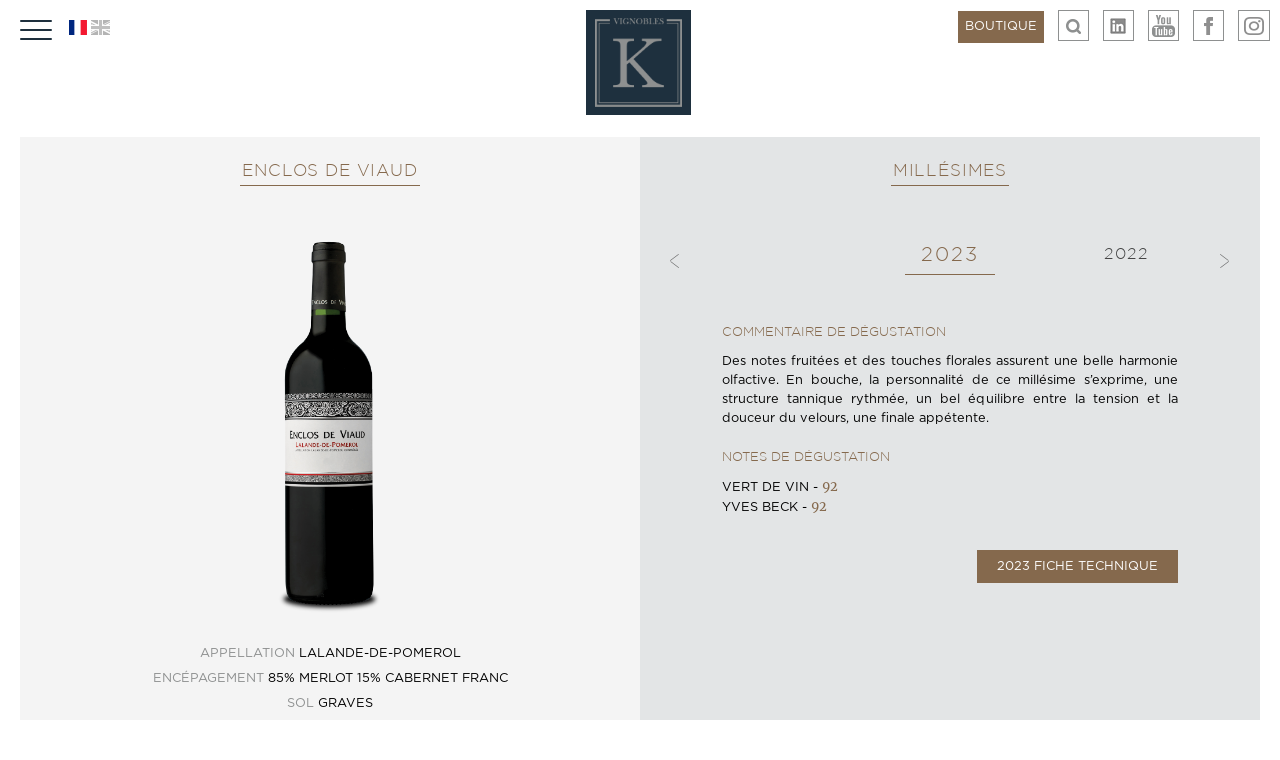

--- FILE ---
content_type: text/html; charset=utf-8
request_url: https://vignoblesk.com/fr/vin-enclos-de-viaud.aspx
body_size: 31173
content:

<!DOCTYPE html>
<html xmlns="http://www.w3.org/1999/xhtml">
<head><title>
	Vignobles K - Vin Enclos de Viaud
</title><meta name="viewport" content="initial-scale=1,maximum-scale=1.0" /><link type="text/css" href="/includes/styles/simplegrid.css" rel="stylesheet" /><link type="text/css" href="/includes/styles/main.css" rel="stylesheet" /><link type="text/css" href="/includes/styles/public.css" rel="stylesheet" /><link type="text/css" href="/includes/plugins/malihu-custom-scrollbar.3.1.3/jquery.mCustomScrollbar.css" rel="stylesheet" /><link type="text/css" href="/includes/plugins/aos/aos.css" rel="stylesheet" /><link type="text/css" href="/includes/plugins/RoyalSlider.9.5.1/royalslider.css" rel="stylesheet" /><style type="text/css">
div#global > section:first-of-type > div.grid-pad:first-of-type > div.col-1-1 {
    height:auto !important
}
</style>  
    
    <script type="text/javascript" src="/includes/scripts/JQuery-1.11.3/jquery-1.11.3.min.js"></script>
    <script type="text/javascript" src="/includes/scripts/waitforimages/jquery.waitforimages.js"></script>
    <script type="text/javascript" src="/includes/scripts/velocity/velocity.min.js"></script>
    <script type="text/javascript" src="/includes/plugins/scrollReveal/scrollReveal.js"></script>
    
    <script type="text/javascript" src="/includes/scripts/vk.desktop.js"></script>
    <script type="text/javascript" src="/includes/plugins/malihu-custom-scrollbar.3.1.3/jquery.mCustomScrollbar.concat.min.js"></script>
    <script type="text/javascript" src="/includes/plugins/aos/aos.js"></script>
    <script type="text/javascript" src="/includes/plugins/RoyalSlider.9.5.1/jquery.royalslider.min.js"></script>
    <script type="text/javascript">
vins = [
    {index: 0, id: 2673, visible : 3}
];


$(document).ready(function() {
    
});

</script>

<meta name="keywords" content="">
<meta name="description" content=""></head>
<body class="anim">
    <form method="post" action="/fr/vin-enclos-de-viaud.aspx" id="form1" class="page-120">
<div class="aspNetHidden">
<input type="hidden" name="__VIEWSTATE" id="__VIEWSTATE" value="/[base64]/[base64]" />
</div>

<script>
var serverMessage = "";
var idLang = 1;
</script>
<div class="aspNetHidden">

	<input type="hidden" name="__VIEWSTATEGENERATOR" id="__VIEWSTATEGENERATOR" value="3989C74E" />
	<input type="hidden" name="__EVENTVALIDATION" id="__EVENTVALIDATION" value="/wEdAOUD3Kns8uJiVgPaeJoJ/L+/6RWtoiztxaLLlP6pQDUY7s37FsngW2kDV1A02B7lu+PFq4PJZANVq0KzZMQpqWoUBfVBGhPCx4UnpFNip/7Uv3aWu4VFe93LIZMk06f36hn1TiT6b8EdAfRtoLBEBA95lekVOi6rDfDc/cfL3PWdtn2R6TRmkNRSpstqy97ZsKvoamoVbqwEpCh562kuJytZDT6Oisotehoxml+o+2/D1P/hOb0G50+xElw1k26s5c7Dn5ep9Frd40pnrHUi2x6bWwdyVSJmNx0faGIv6ADBZbTU6nDJdJXGoMpb4szwuxnt1AoVgQDatqdpjILPi03pFIn35wSug/7iJw3omZ4ozRGcMjgBvaDAcjb20lVgXwwZP7uV7gtNMggJR17NgJ3lGBINdJBst7ml79PeapneQWZgKv57bKGBmnFF1qVNuM6VHNFsBhZUzrzod1XMa6XvdDJMAdSCQe4+bM7F7f0MZkbXE3EG+9WGLeEy7c/yslfsg7TWeig5+3UczdApby65ytt8GpH7RSfS1masYuLRgh2yusWdLGw3Z8iUIlbhQg4y6w5mHGgtcTzZxHsVrm0+P5rEBfKvGKpMu8xTvqHIf2acOqnJS64ImAd9jU5u5bTrlgv4F+xEg/4eKaAiMpPO8A4tEUJL9fwTPUSs8dwRjqzM8oKrgPFv3nkV6fgfImHsTVekpPf7+itqPMbfsiP1i5N+x6DwhL0XGFKrajJVTridmUOoqD5t6q/6fXw6AD2lzMKZFhLG8LqQE71VMNx//t7CgrUDRqX1YkPhWgNY0hBGQ0aP/yJai6dKEBvyjZlZ6aABrlB7P5HoDNuqh/BnE9Ekzdqdu/5aDS3GjTOlne/xY1m1vEH2qA8/dkI12LdgO4VeaLURQJGFTPImZCCo1jPi9pYfS8e6Bmc/gFf5LEZ//5eYkYvfsYAjfJcrqCA2Go4xeTntSBZ2d7ZQuIoLuCOVEkNagxg3aIOiNnlSidEmxq/GoVkoEX3LnrQbqUpDFFQzpNfCAMoIPPLE2yyw+1rKn5E7fxI+z+coJx5JyvCJYkpBC8k7jtpkLY67KIsTEzkQd9Oh2Oyj5PRwBDOp31pl+CiWRoEff+0eucPt/IwadEv5WVllfCNc+zpo88f2N/rs5rPNxKOyK0tJy2wefWm92ClxJF2WZ7ILSNeCrp+cWv+bXSpExibvb60mvqarHg+MbjpslLq8y5e5irVuQl71bV7gAaVFnLliPi6zWrqn4xx9frm1H8gaYV3Bom6oyOjgtaQloxAOnTB6GOlQ+dtOPZa2YNgY0YRYgYoXbmw776dQe+CY2VdMnDzwFkT0LB3h/3OCsKC2yVXMYuP7+FmJhIU26PMbO/frqkAE34fcFzcaL0ulnSjwAYYXSplDpUVKt80f8gR5rl4oc7PRO171v/UM+XgtrVGwD+k+OIr9mZx4YQJIAimG1J7LAwCT3IuCO5vucDF3NFF6E/sgEHEg1nQz1H1xOKb1aRL6pm6Ry+CKwUc4eZVUSlBMdmWYHvl+e9xcjkGz07uTJ4jcFh3HTLc3BHI3lwC18Q5A3uzd6Hj2Nhl19l+qKBO+0sOYcSzXEWxEtl+pCuWfOimyJ1s4uO3tJKY5whAVRXOHBolyoRwOWIqSjwL939PWpU4OmyO7OjSuUlakdWw/zvNupFgeTCtq/VYQ8V0rN162aQKOhJllwbP0q3SXMa2cLA7GMxVrBkxgA0+wpgX4Zspd6rKX5diL5UC3Ghg+2MOILK+BQmeNzvfm9bYZzxLvPEKjPlFpzsw89Q40fzD3qki8Pn7IIXrKfARcYs7/[base64]/YL/71DCKqYKNskaPZ684LVFi9Y6FeAiGdx4iAHTrSodPEXVkwUg3JB2xHkJCFhKPhcK6cBHQovd75OSyDqnooTaf9KGLVQF/ngyrgGXGYhCWdFeoPI1Mbr4e5lKkSqYtnwLMlmWqZp10Jti3LgqTEo2CTWvdnJ5Cke4UVA3CI3M+2/CI98aUb5+1WUOMpUkNBFS25HD3nWzDnjPz2FBoVV1GmJtzzwT2sMzaicwUA0aRB23aSWGgtF2jkDWvEj857FDi3ulkKhYtToRyl7DpO8MeCAN6RL740TBk7wdmQyWXJA2etqkPGMo8XXhixZPDnml/tS+m6ZCUeqR+bbN6bhAW8BXzdl439ZoBty/Lv/0LzFsFCUOiuUjTgqHAZXXyLicFJZ00IU5w40atLvFE7E//auj/iBWXSj73o13mbwjsQO1oSWn2qckDBz+QyzsyHQYbh4CbZK07nNsDS6HzAZ3TAzIPXoCDFrDE/efVDA+cv/G6c/JS9DGf93G+RJ/a4RSxIgDkaydKarXB3fxbZvWYxJbNmtJkmTDDvlqwvIG/AMMzrgup1YlOZBItFgkL27hTY8KYYl+MBGygDuCvymrBR/PqEpNlu2eGYpi8Q7VBukNZQksy4cG47iOy4yNatI8uDBd/XWh80r/QCiDqPLKF1dLVFTFbIILUINji4tQmpnM0jG3FQvUBwFL6r+93/sTTbqUQ91XicAW4qMIJ9ABll3CMVqro8d/BfTkOLm/dzRlJkuXp3oURFz2ZnnEo0n9L9Z97JYV+xAX0c6jyzHzhvjcq2ixYmskU8/[base64]/r2HITyfBJzd6rMk1pwpfh8obmXZg5b5O/A87wX4wPPgdX9TUA7rDHs6lLiWPPyIzueqIumNoOQ/pT3u9EpHEAJIl2b1cEJTxIAMVIjjTzGZxi5dETiwLZOObDb5qB9QGrISjJb5E/qkxyICQrdfuNr9zLjljpKKeBLew3hHd8RPxgpInzjdLJrvD119NKuS9AxHHbl3ZQqeXl0EHqXKNRi0nkUHG9Azcjz3FMAQCj3AuZZ9CmxYbaVOhpQbz0nuQV7Rw/OaLufQtfVkCuAFAA8AUdycuw1Xgl1L4ItI8OdYKo5KGqviQWMXD7LM0wIXOvAurFzhgTf02MgzlDkEibmjFo/iEui45RTPJz6gOpLJ4z/Nh7LJaAkShnTFpfQWIfnY4IVhSseGziWu6wrgD89lSoEt5tJ4nrnbLLYkAeR8c35GEXihYOQ2NwhBAnYWv7VcT1zWRbHIW47qECM4MIBhEwRkIL17cGq78Mwzx8RLKEhS4oBkDFPuensI6ve80wKTicG3NzNNk+/SJQ4oy3Bq1XNGzV0Kg+RWxMMHpQBigvW/sCMMipjZD0B+UURbEVtYC7mcDn1AYldiek84GG9ICrchdNFrfsWYy0/gAQNtJOOz4W2amfShtW4JiAY/I2MNK+NwTjsXTg4RL7JZuPJSEenevLNAEqNnGLd28k0NSRhbqZmGSVCbHtYrp8zJOZdZwMEpjLXebOb4b0t3ZgT/3K7eu9uwGtcu8O66lI4iFLX/XQEYHXbCcDRePLOAi8ULDCDRA4rpv1VqAU9Wy1pO8jtaOqzDvMtDzQnDpnlm5VH7XdYdkyeLaRyrevK9gaJY2Q+gDd//jLWRte08N0vo22VAGJdWY0Xb9dVYqVfHa/DFIRCR1ujIheAVbOIsUM2BAuSQK8jPoKiF/gurvlFrdNXwg+cTY5B/CwerBDG+7psPuhASW0uDFQjCu2ZBOo1+3YpmjovBfu9tvWVxPaIG2KQ1FU+OAJWhFIW9edYmmhOESN1mxBqCWmwo6uuC0yi2XYImMcqKFquTH+nx5JsGugZlOgf7GjWKV7HvM/huzz3FlJfEDpjpLgDnUqLqwXopzgv9yzInADdLEr455z+/BTazDMvLM9wngyiEYIKcSLKHtfUAWKmodWEytpq/wjZ7cf3sVbPJIXc6bXx3NVA9ecXhl6kYkAuz7y8ywz3iqZ3ze888Bro1pBaBNIBBLJmRoGUtmrN0SPy8kkCZM3qbC4NkN2WbNI/4CqunFTSkTmGZCC71ACFS2plfR1NZgPZ6P9N6gZCq2q2E/J/W7m7Ul64JbXFbgPMJmtkVE4GB+imTdw5DAG3ZlNvm+TnmTf4G13EMbFaE50PbXOb3MifV/JnsS4cZhhCL+hen5cchSETb3jdZ6NezTZIKa1/0MLV6exMqdSGPC/VlEd5Lda6X/A4AJdVegH4qUwp8lsH0Be+EbZ2MnDRB4GSKFXpzdo/POFL5Iu/3C66+u7R51jso8oqWz+NE+sFOlQO3X4pQTDz35Kc61wSOrPoSJxsgjvrxI+WBhyQvyLt/aS64Mt6aban+n19mxRKgofLD726v7X76Yd/fihQctdfEyh7XOh/AQtIH/Qd+npTgribZ4DwjGZbQ4Ez8gSrMllmUHRqHv0QheNpzr/1Fh+1IYkD78Cu7JCrd3+534EfD2Koft7GsjkIfKRUqgx2smEMF1TAAkevR9Wqggl9MErQZZLuurDB3wRp/cHjY+1UQkvaB4z2fpxrXY4yLoC32RIXUXr+ZOYs9olDvyplH3PTWU700J99Ea/xiNpXGOnZ0zenRBj1Q69aZVNS4Ox8VK/FZ4jieoG/RRTx2aeNXJc1ajnV3xM9lvaR98/jmZKSQ5LECcZ1OAEqrUChXKmN4fwJSDYnbtrSrHEi/DAGe8Ht0+JJLbcMAcNosFH9yRYjIuHZkLgTGzvA3kDHuRRm8rj01vEkMnSmTvSfeRNxmd/0mmmvBE8EXTAdQoONjfHOFZTHx71U1YRkO9T0x01nak7sCo1Q9pHsd3D5DoQGL29bew2gB2OpvDAroGBn6Ot2hgrQ0gHwblsA9Z+8KoPMwNiKQYRYtVWGfHy7lMmzIBzS2u+1uAlH6pCDvCZHDNFgAiIZQXXHstIb5u8EXqnum9SBfMUrQXfY1rGr8h6g/MEohsQJ3MX2dabyX468p+jRvzJt9cs7tEzxtnGgbeCYIK/px1SeC5b9o4sVlLNH6ju5Gj/DLQTyVDj0hyxd5m1gQSd7nJk7Iyb7rgT5sH8zYct7IRKK585WRB13yA78X8/VjdMcd8vihjbgI8aJjk8JnOoLdlALtdJZ4iLWEcByKfY50IoEE6w8AoMuA7itIh5Z1HslCcXZ7uPhSMSsWjo1FGsZWt7wSQ83XiOohTiCIhQbdjeWXB0PEk/kmzlzt1/Q23Hz6Rmk+GpdfCCwCRtt8NgcOX7GD/Xe+IkEs1/iuiTiaxv4HnuoVCcIK2sjnIOR+ao6BcaDNbaq+NxQQy8Nm3hlFam9TXl+3a4ps6VNSmvdEcVPk1LdD1OA/zLbmTIDn42+/4nKz6nx/sShQq2NfqYrauAvZOQzDhHjV/h8q3IX+rq3uOr2d+sXUhF2KgSBw4N6FnPlcvz+ihzSe7mJX4zvJXfwk0STWleGa1yhnHB8atO7f46d2wkS9pnL2tCTDaaigxgJ/b5avD+LKBeK9ZhFct+6hfMEV4AcyYZe/UkHqWn5uS3Dse3dwnCdwrkMt0f4iK1aeJzsGzUwlwvraWebCUNaY8IiFw81pqVESP0B6BOR/p9+LqV4K9Mfna06giTkWNVDQBoyoQnxd9rKiwibf98mATgti3Uk0DZRTFhuAxokzz5XSt3zJXjN/ayhYPqVwTIkikRqIBt1ITaref1NCbz5JeKh1ShxhNGOq5+drTZl/7cTatp7hHpEqPq6uBlC7T2eCQMTfPlico4bjng+9PXmEWBoR0yFkeVZggbTA7tcd1k0/VGH8pcIrUXdccsvqK+d8WCbNlp3Y+rnwDs7hu5B4JKUC1gqhr0VAE0kTSDT87jIU45OByFrN/y8KGiSd8H/pNwDBc7LjATTiVP138ElRu3YbgdR00SXQqQhTxu6LNKy4MpxaxpEmE8XMFUPaphjtLQUI0AyJXOJDe6oiRNVGTsuCX4zVt3j5/uDFDQWN5CjXNJPP36pQtqAgmdK+98KCMmIjvGD8npbHwwKAY/6dBFntlkmqTiCNO5j7AUG3wNymllRy4SuMIzARcqCOXQMH+vVc9IzWSPz6ptG0GRmKO6KqMFrAsQJF2d9PBCcat46sZFsN7fr+kVOb6Or3gYvyJ/vEor9NbfZthzVgTO7VtzzOH4v+qOkcUtksVv3AtDdsPsGgXucJw9AFxEJaKAXk4xVZPLfIswZhSa21G9TflawRXVzatbWVH3GNaThHpfhrbx/XR5OF6Ao59Lm1hh3xkgrX+/c7TVVgfEa7TfHOq7nAfJZjgwP8/6vw4jAPEnWUGYbYTkmKl5VpFCOBK9rP0cajlW9kyOpso1/feppl26u1NtsgK7Y4gl8XImswQE6rBfOyXPBjwO11v/T/WnejeMgRV6sKyknn/ax4owCW6qG7mEJp+gtbPY/iP9bmmf6fU8/Eu8BdYoqFZsxuBcVVE/yVKT8Sdh0B2tD0iinZ6vX7lhMOLhA2YeJ0/pnMUwwqXU9USv9n+ZXMEOQO7ShhHVfR+nzYcRmL199wIJvccswi3wKgeWz6VrMYR3h8jA31NEQFU3eqOjLStx1has6fHs0Nhh1ndsE4cJOWQHFCGXJwPg2sG06Nrt0Msn6u53HMxAQUm01a/8JDc93eHdXaUw6Nn4RvCkfChYm1nkNy9NiJjbwBuclbETfZM/bxkVeo4Gd0h9bcx0YtXpFwCaKh9londkcAGI5apCvhxjrl9JwtZOKkGZxm4pKQ0/3r3JXnhuyI90/[base64]//XIqYmOygXmeuKaCnodvIHWEQ6VK50DLPa1xvUhfwFNwZnBmOCSLms8LEMWJPTmnqMoQgL3hsOKcNBamBIw4zcm4H5HhuMWYlAkgZJCBfJJWh/Bapbt4OFrkZNhr8acXoziECpDjUXzoFOmZaYyQo3XCl6cehlf2oei7ax3zBUeRtp02xTx3ZVipcb6TgZKgxOeGQkOmJR3S/Wc6MxqVbqbVVMLOl0ssJ2JKQ6g+T4xMVnWVAsuqNYFufPTEgZJhaOec0cEcP/u1Ycqi5Hx/NWWZybifWHQVZOlWTsWh4GDKA5R/xFWpGTWR9C3OCr4QXZkkxdIRwj3Hj4/wpzu7iqZ6Uhp5j6VbqbrOjv7YKqZOcGzcxx601lxWGW4VYn+CpCLHJjGI30hk+rKTBxjDZeb4h067iYGwjzOZ4ZW0nctoHlGDFsGZnR5xg/9u2Jxk8yVO5hbycHLN0cNEy2mzsUc685xz6bA5bNlwIihBu++TEnbbDgApFbFvVX4uJavfGeySgKaTrHRvh69myhViAJIOE/m/my8hOwEF1cII0gwMldlzjemDpvttg7AKQS6Htd6fDDiCVfhVHFw2f1GzZr16y4ZLR4qmd7VmmpMyuz+H/Bh9hAOA+uMmMKi1tp/BKz9fOdGoZrpTGvhlEmgKtIiNV/Rxc0emO1N+iENSHoV+OCwFoHdLoaR+uGGejv1rNWUtqdUoa208dSgyjpgEnVjlTTiqZhiVMjMsgnFf8GbuLE+e2KnuQK58ErHELDpeCBy9i/zfARhtYy2TNwVp4hI/aqGrQtMmVLqt1UqwlvKQe0C3857NOLnPtk9wxFaiinIYnJv8kcvrt8gaRP0sRjaM8nirkog7KMBh1Fmv7PAkiIxBK3NGB0blY/8WE6s6SLxAwFNOg22prx0Y4vmwZ+cLaK48gaiEffLZxxr0Tl5ovxkOIsgsIUgXq5QXgIJcUVIrCutv5xF9/zavjwAyp4ySmkp6Qc0wrUIGwFrRCgWg806pvVT0xWzbCy+lFhqyn4aJHF4RjJPxPdF0H/M/1q2KROYEERFnogsYn9BhHJL7TWzbFCsMKrgWppqsq835Mkqw7igi4vaWhnX4l3655RJFVv9SCHs6TsJDJf1KU8O2JHecA2424D/uJ1kWE5GYt9dkUJwnIduRefP3q5sp2rKyoD4t9pAbr268O+y22cjTmLOM3VTHlIIuJAZrPLdcs/496kc8m6a9t4jtGN8ik2xSqceSBdCckA/0V3tAmNDSa8Uj15gqlTcAuGr9E7DbOLb07Sv1iVWyoaMLpgnIHIAy8PXZqg87Qd4UIhKWPdSQlA8HaGcRShGqYHqRYWIObAz+MPzTUlR9x/LLLlFcsPLcbBn4JulG1F2QKVVFySqFvXkOF931p+vvD8iESOhddEwjx4isWrze4c+DyLmWKMsJJ1kppCFamja+NzdjwSgKZ8Lu48zgvrTsNNeWABi8FNHXZLL+fWIu+D6avcSHNwKS3PkR6vTVR+huuc72VqY3i2KHw2JWFsRetWbXthHpMmf92XhzCUqPSJtg/ClzcErMCApIrc6FUQ253QEThFaz+sg1RRwea6ARJteMEBs0nE6cD8wHz0tl1qeBwyMe4KbPyyhV8vufwdU3mmDLasNPRePRO+6QnLgVk2jALwuFK4UiKKYv/33E83I+BIFnSFb9hJS+3pmHjaHrmzn5CrB/JxsSr4BVASqzYnSIwYNm9k6ei3ji3hx8wW+vSlfCs+kKGTKs+UNtsVeobmCWJNgFr3zgY2SQCRKXv6h/cMoPLeBYdVBNFfNPJj3Fkvy91UhPH6PSR3aCvb7xEWclas7BWsB0dNhenyvX+1aZ3XxdJpcRaN+DgkZbW1r2CaBW4h/oSKHfUmUxrwZZ7egSqL1JR4yep95vssyumNSZK/FA4K7EpvutXEp3V7bLBCXiFHEw+5I6fwPSQxxmt4p+QxGnJ+U6vJYYyTBAUSR4/[base64]/fIa1XJsvCOrW7E9Sw/ifbHVPHlk6MpjE9bQWLGUnvgst/1GSPBCJrw6BXpKZAAzrcz/LNIglDqtsYnXdFcVhNgVDKvs76kr7Q2mbOC4VJ4WOvhoK4ohCF3kWr+aPhuMhnm3kW3TXOwBmzGcrWaUwQtl3QHuRDm5K17j8lDWkeL2/R1YnNwd2Xf6JIzzU+zS5yWwBq18mpgwVdjC4v7anurjIE7a6RerIaNe6Ffw7SHrBAmsMYr5HBx5pyf+QCuKxOs5m52FtSGiP125HGq1ClLY4kxKJ2y3P/O5iicAa+zImdvzfBoZwHkW+quC2IwRIi2ZxRAZsXP3LxBHYlpUtnTefU59q5bPTA1h8WKK65r6ynqUAQZ2u+/JL5sy55lwxNjBI11xgwbpgKWRRma7mqpf6ByPDODxCp7PK2R72Yaxa3ZbtUumEV3plbSXnd85IVuT0er1xinqSpuzKlyIpud1rhqeM2FhgmRkwqvkcKd2zLId1+uVTTY/YCcHBDVlL2mdkU81sWHTLnhx82S8hsWhBQ/3bq98w5BONzlGF9ndugP2woNo3Wev8YhmoKAdKG6lL2TucFMBr8NcKIdXX/UPdM2dzUC+ZBnC/CpFSXJN3ODe1Y9tt6Lc3w5iprdaGCfsHQzHvuywDINm1otQO6BqiYDH4Vi+X8zDPBtg1veuvf45H3+Pud+aNFV5iIN6d8CM69Sc27RNz7tzzvE8Jz4FslOxAmrw==" />
</div>  
        <div id="global" class="anim300">
        <header class="anim">
            
            <div id="lang">
                <a id="lnkFr" class="anim300"><img src="/includes/images/ui/Flag_France.png" /></a>
                <a href="/en/wine-enclos-de-viaud.aspx" id="lnkEn" class="anim300"><img src="/includes/images/ui/Flag_Uk.png" /></a>
                <a href="/cn/vin-enclos-de-viaud - cn.aspx" id="lnkCh" class="anim300"><img src="/includes/images/ui/Flag_China.png" /></a>
            </div>
             <div class="logo anim">
                <a href="/">
                    <img class="anim" src="/includes/images/ui/VignoblesK_logoB.png" />
                </a>
            </div>
            <div id="openmenu" class="anim300"><div id="nav-icon1"><span></span><span></span><span></span></div></div>
            <div id="divul"><ul><li><a href="/fr/nos-proprietes.aspx" class="mnu-101">Nos propriétés</a><ul><li><a href="/fr/nos-proprietes/chateau-bellefont-belcier.aspx" >Château Bellefont-Belcier</a></li><li><a href="/fr/nos-proprietes/chateau-tour-saint-christophe.aspx" >Château Tour Saint Christophe</a></li><li><a href="/fr/nos-proprietes/enclos-tourmaline.aspx" >Enclos Tourmaline</a></li><li><a href="/fr/nos-proprietes/chateau-haut-brisson.aspx" >Château Haut-Brisson</a></li><li><a href="/fr/nos-proprietes/chateau-la-patache.aspx" >Château La Patache</a></li><li><a href="/fr/nos-proprietes/enclos-de-viaud.aspx" >Enclos de Viaud</a></li><li><a href="/fr/nos-proprietes/chateau-le-rey.aspx" >Château Le Rey</a></li></ul></li><li><a href="/fr/nos-vins.aspx" class="mnu-103">Nos vins</a></li><li><a href="/fr/la-maison-vignobles-k.aspx" class="mnu-104">La Maison Vignobles K</a></li><li><a href="/fr/oenotourisme.aspx" class="mnu-105">Oenotourisme</a><ul><li><a href="/fr/oenotourisme/decouvrir-nos-prestations.aspx" >Découvrir</a></li><li><a href="/fr/oenotourisme/experience-mets-et-vins.aspx" >Expérience Mets et Vins</a></li><li><a href="/fr/oenotourisme/receptions-et-seminaires.aspx" >Réceptions et séminaires</a></li><li><a href="/fr/oenotourisme/sejourner.aspx" >Séjourner</a></li></ul></li><li><a href="/fr/le-wine-club.aspx" class="mnu-106">Le Wine Club</a></li><li><a href="/fr/actualites.aspx" class="mnu-107">Actualités</a></li></ul></div>
           
            <div class="icons anim">
                    <a href="https://boutique.vignoblesk.com/" id="lnk_Shop" target="_blank" title="Boutique Vignobles K">
                       Boutique</a>
                <a href="#" class="search">
                    <img src="/includes/images/ui/Icon_loupe.png" />
                    <div class="anim">
                        <input type="text" /> <span>Ok</span>
                    </div>
                </a>
                <a href="https://fr.linkedin.com/company/vignoblesk" target="_blank">
                    <img src="/includes/images/ui/Icon_linkedin.png" /></a>
                <a href="https://www.youtube.com/channel/UCHdJh4POoO4GJ7fwZlBAUmg/featured" target="_blank">
                    <img src="/includes/images/ui/Icon_YouTube.png" /></a>
                <a href="https://fr-fr.facebook.com/pg/vignoblesk" target="_blank">
                    <img src="/includes/images/ui/Icon_Facebook.png" /></a>
                <a href="https://www.instagram.com/chateaubellefontbelcier/?hl=fr" target="_blank">
                    <img src="/includes/images/ui/Icon_Instagram.png" /></a>
            </div>
        </header>
        <section>
            
    <div class="grid grid-pad" data-idRow="140"><div class="col-1-1">
<div id="vin-2673" class="fichevin-detail flexRow">
    <div class="vin-left flexCol flexCenter">
        <h1>Enclos de Viaud</h1><br/>
        <img src="/includes/images/desktop/BouteilleSMEnclosViaud.png" alt="Enclos de Viaud - Lalande-de-Pomerol"/><br/>
        <div class="appellation"><span>Appellation</span> Lalande-de-Pomerol</div>
        <div class="encepagement"><span>Encépagement</span> 85% Merlot 15% Cabernet Franc</div>
        <div class="sols"><span>Sol</span> Graves</div>
    </div>
    <div class="vin-right flexCol">
        <h1>Millésimes</h1><br/>
        <div class="millesimes"></div>
        <div class="content ficheTechnique">
        </div>
    <div class="datas" style="display:none"><div class="ficheTechnique ft-3960" data-vintage="2016">
    <div>
        <h3>Commentaire de dégustation</h3>
        <p>D'une belle couleur bordeaux intense, ce 2016 livre un bouquet puissant m&ecirc;lant les fruits confits &agrave; une petite touche exotique et bois&eacute;e de noix de coco. Ar&ocirc;mes que l'on retrouve dans une bouche &eacute;quilibr&eacute;e, ronde et gourmande sans manquer de structure, aux tanins bien enrob&eacute;s. </p>
    </div>
    <div>
        <h3>Notes de dégustation</h3>
        <div class="critique">James Suckling - <span>91-92</span></div><div class="critique">The Wine Cellar Insider - Jeff Leve - <span>90</span></div>
    </div>
    <div class="link">
        <a href="/includes/entites/3960/2141/PRODUCT SHEET ENCLOS DE VIAUD ROUGE 2016 FR.pdf" class="buttonlink" target="_blank">2016 Fiche technique</a>
    </div>
</div><div class="ficheTechnique ft-4130" data-vintage="2018">
    <div>
        <h3>Commentaire de dégustation</h3>
        <p>Nez tr&egrave;s frais, menthol&eacute; et concentr&eacute;. La bouche, gourmande, est marqu&eacute;e par le cassis et une multitude de petits fruits noirs m&ucirc;rs. Les tannins sont souples, la texture velout&eacute;e.</p>
    </div>
    <div>
        <h3>Notes de dégustation</h3>
        <div class="critique">James Suckling - <span>92</span></div><div class="critique">Vert de Vin - <span>90</span></div><div class="critique">Jeb Dunnuck - <span>91</span></div><div class="critique">RobertParker.com - <span>88-90+</span></div>
    </div>
    <div class="link">
        <a href="/includes/entites/4130/2141/FICHE PRODUIT  ENCLOS DE VIAUD ROUGE 2018.pdf" class="buttonlink" target="_blank">2018 Fiche technique</a>
    </div>
</div><div class="ficheTechnique ft-4212" data-vintage="2019">
    <div>
        <h3>Commentaire de dégustation</h3>
        <p class="p1">Nez profond de cassis, r&eacute;glisse, fraises &eacute;cras&eacute;es, prunes noires.</p>
<p class="p1">Joli &eacute;quilibre, tannins soyeux et fondus finissant sur de l&eacute;g&egrave;res notes &eacute;pic&eacute;es. Ar&ocirc;mes de cerises noires, prunes cuites, riche et &eacute;quilibr&eacute;, vivifi&eacute; par une bonne acidit&eacute; en fin de bouche.</p>
    </div>
    <div>
        <h3>Notes de dégustation</h3>
        <div class="critique">James Suckling - <span>92</span></div><div class="critique">Vert de Vin - <span>90</span></div><div class="critique">Jeb Dunnuck - <span>91</span></div><div class="critique">RobertParker.com - <span>90-92</span></div><div class="critique">Vinous - <span>91</span></div><div class="critique">Yves Beck - <span>89</span></div><div class="critique">The Wine Cellar Insider - Jeff Leve - <span>90</span></div>
    </div>
    <div class="link">
        <a href="/includes/entites/4212/2141/FICHE PRODUIT  ENCLOS DE VIAUD ROUGE 2019.pdf" class="buttonlink" target="_blank">2019 Fiche technique</a>
    </div>
</div><div class="ficheTechnique ft-6416" data-vintage="2021">
    <div>
        <h3>Commentaire de dégustation</h3>
        <p class="p1">Des ar&ocirc;mes de groseille et de prunes, associ&eacute;s &agrave; des notes d&rsquo;herbes.</p>
<p class="p1">La bouche est souple, les tannins sont pr&eacute;cis et soyeux, tr&egrave;s frais, l&rsquo;acidit&eacute; est</p>
<p class="p1">bien int&eacute;gr&eacute;e.</p>
    </div>
    <div>
        <h3>Notes de dégustation</h3>
        <div class="critique">Jane Anson  - <span>91</span></div><div class="critique">James Suckling - <span>90</span></div><div class="critique">Yves Beck - <span>90</span></div><div class="critique">Falstaff  - <span>90</span></div>
    </div>
    <div class="link">
        <a href="/includes/entites/6416/2141/FICHE PRODUIT  ENCLOS DE VIAUD ROUGE 2021.pdf" class="buttonlink" target="_blank">2021 Fiche technique</a>
    </div>
</div><div class="ficheTechnique ft-6478" data-vintage="2022">
    <div>
        <h3>Commentaire de dégustation</h3>
        <p class="p1">Des ar&ocirc;mes de groseille et de prunes, associ&eacute;s &agrave; des notes d&rsquo;herbes.<br />La bouche est souple, les tannins sont pr&eacute;cis et soyeux, tr&egrave;s frais, l&rsquo;acidit&eacute; est&nbsp;bien int&eacute;gr&eacute;e.</p>
    </div>
    <div>
        <h3>Notes de dégustation</h3>
        <div class="critique">RobertParker.com - <span>91</span></div><div class="critique">Jane Anson  - <span>91</span></div><div class="critique">Yves Beck - <span>91</span></div><div class="critique">The Wine Cellar Insider - Jeff Leve - <span>90</span></div><div class="critique">Decanter - <span>90</span></div>
    </div>
    <div class="link">
        <a href="/includes/entites/6478/2141/FICHE PRODUIT  ENCLOS DE VIAUD ROUGE 2022.pdf" class="buttonlink" target="_blank">2022 Fiche technique</a>
    </div>
</div><div class="ficheTechnique ft-6521" data-vintage="2023">
    <div>
        <h3>Commentaire de dégustation</h3>
        <p>Des notes fruit&eacute;es et des touches florales assurent une belle harmonie olfactive. En bouche, la personnalit&eacute; de ce mill&eacute;sime s&rsquo;exprime, une structure tannique rythm&eacute;e, un bel &eacute;quilibre entre la tension et la douceur du velours, une finale app&eacute;tente.</p>
    </div>
    <div>
        <h3>Notes de dégustation</h3>
        <div class="critique">Vert de Vin - <span>92</span></div><div class="critique">Yves Beck - <span>92</span></div>
    </div>
    <div class="link">
        <a href="/includes/entites/6521/2141/TECHNICAL SHEET ENCLOS DE VIAUD 2023.pdf" class="buttonlink" target="_blank">2023 Fiche technique</a>
    </div>
</div></div>
    </div>
</div></div></div><div class="grid grid-pad" data-idRow="189"><div class="col-1-1"><div class="flexRow flexJustBetween footer3links"><div class="footercontentlink flexCol">
<a class="footerlink flexCol flexJustCenter flexCenter" href="/fr/nos-vins.aspx" target="_blank" id="link-id" style="background:url(/includes/images/desktop/OtherLinkDiscover.jpg) center center;background-size:cover">
    <h3 class="flexCenter anim">Découvrir nos vins</h3>
    <div class="anim"></div>
</a>
</div><div class="footercontentlink flexCol">
<a class="footerlink flexCol flexJustCenter flexCenter" href="/fr/la-maison-vignobles-k.aspx" target="_blank" id="link-id" style="background:url(/includes/images/desktop/OtherLinkLearnr.jpg) center center;background-size:cover">
    <h3 class="flexCenter anim">Nous connaitre</h3>
    <div class="anim"></div>
</a>
</div><div class="footercontentlink flexCol">
<a class="footerlink flexCol flexJustCenter flexCenter" href="/fr/oenotourisme/decouvrir-nos-prestations.aspx" target="_blank" id="link-id" style="background:url(/includes/entites/2677/2139/nousrendrevisite.jpg) center center;background-size:cover">
    <h3 class="flexCenter anim">Nous rendre visite</h3>
    <div class="anim"></div>
</a>
</div></div></div></div>

        </section>
    <div id="newsletterRegister" class="anim">
        <div class="fr">
            <div class="introletter">Recevez notre actualité en avant-première et profitez d’offres exclusives<br /><br />
            En vous inscrivant, vous acceptez que Vignobles K traite vos données personnelles,<br /> conformément à sa Charte de Confidentialité, aux fins de vous adresser des communications commerciales.<br />
                Vous pouvez à tout moment vous désabonner, en cliquant sur le lien "se désinscrire" figurant en bas de chaque e-mail.
            </div>
            <div class="form">
                 <div>

                    <span> Je suis :</span>
                     
                    <div>
                            <input id="nl_fr_type_part" type="checkbox" />
                            <label>Particulier</label>
                    </div>
                    <div>
                        <input id="nl_fr_type_pro" type="checkbox" />
                        <label>Professionel</label>
                    </div>
                 </div>
              
                <div>
                    <label>Prénom</label>
                    <input id="nl_fr_prenom" type="text" />
                </div>
                <div>
                    <label>Nom</label>
                    <input id="nl_fr_nom" type="text" />
                </div>
                <div>
                    <label>Email</label>
                    <input id="nl_fr_email" type="email" />
                </div>
                <div>
                    <label>Pays</label>
                    <select name="ctl00$nl_fr_pays" id="nl_fr_pays">
	<option value="FR">France</option>
	<option value="AF">Afghanistan</option>
	<option value="ZA">Afrique du Sud</option>
	<option value="AL">Albanie</option>
	<option value="DZ">Alg&#233;rie</option>
	<option value="DE">Allemagne</option>
	<option value="AD">Andorre</option>
	<option value="AO">Angola</option>
	<option value="AI">Anguilla</option>
	<option value="AQ">Antarctique</option>
	<option value="AG">Antigua-et-Barbuda</option>
	<option value="AN">Antilles N&#233;erlandaises</option>
	<option value="SA">Arabie Saoudite</option>
	<option value="AR">Argentine</option>
	<option value="AM">Arm&#233;nie</option>
	<option value="AW">Aruba</option>
	<option value="AU">Australie</option>
	<option value="AT">Autriche</option>
	<option value="AZ">Azerba&#239;djan</option>
	<option value="BS">Bahamas</option>
	<option value="BH">Bahre&#239;n</option>
	<option value="BD">Bangladesh</option>
	<option value="BB">Barbade</option>
	<option value="BY">B&#233;larus</option>
	<option value="BE">Belgique</option>
	<option value="BZ">Belize</option>
	<option value="BJ">B&#233;nin</option>
	<option value="BM">Bermudes</option>
	<option value="BT">Bhoutan</option>
	<option value="BO">Bolivie</option>
	<option value="BA">Bosnie-Herz&#233;govine</option>
	<option value="BW">Botswana</option>
	<option value="BR">Br&#233;sil</option>
	<option value="BN">Brun&#233;i Darussalam</option>
	<option value="BG">Bulgarie</option>
	<option value="BF">Burkina Faso</option>
	<option value="BI">Burundi</option>
	<option value="KH">Cambodge</option>
	<option value="CM">Cameroun</option>
	<option value="CA">Canada</option>
	<option value="CV">Cap-vert</option>
	<option value="CL">Chili</option>
	<option value="CN">Chine</option>
	<option value="CY">Chypre</option>
	<option value="CO">Colombie</option>
	<option value="KM">Comores</option>
	<option value="CR">Costa Rica</option>
	<option value="CI">C&#244;te d&#39;Ivoire</option>
	<option value="HR">Croatie</option>
	<option value="CU">Cuba</option>
	<option value="DK">Danemark</option>
	<option value="DJ">Djibouti</option>
	<option value="DM">Dominique</option>
	<option value="EG">&#201;gypte</option>
	<option value="SV">El Salvador</option>
	<option value="AE">&#201;mirats Arabes Unis</option>
	<option value="EC">&#201;quateur</option>
	<option value="ER">&#201;rythr&#233;e</option>
	<option value="ES">Espagne</option>
	<option value="EE">Estonie</option>
	<option value="FM">&#201;tats F&#233;d&#233;r&#233;s de Micron&#233;sie</option>
	<option value="US">&#201;tats-Unis</option>
	<option value="ET">&#201;thiopie</option>
	<option value="RU">F&#233;d&#233;ration de Russie</option>
	<option value="FJ">Fidji</option>
	<option value="FI">Finlande</option>
	<option value="GA">Gabon</option>
	<option value="GM">Gambie</option>
	<option value="GE">G&#233;orgie</option>
	<option value="GS">G&#233;orgie du Sud et les &#206;les Sandwich du Sud</option>
	<option value="GH">Ghana</option>
	<option value="GI">Gibraltar</option>
	<option value="GR">Gr&#232;ce</option>
	<option value="GD">Grenade</option>
	<option value="GL">Groenland</option>
	<option value="GP">Guadeloupe</option>
	<option value="GU">Guam</option>
	<option value="GT">Guatemala</option>
	<option value="GN">Guin&#233;e</option>
	<option value="GQ">Guin&#233;e &#201;quatoriale</option>
	<option value="GW">Guin&#233;e-Bissau</option>
	<option value="GY">Guyana</option>
	<option value="GF">Guyane Fran&#231;aise</option>
	<option value="HT">Ha&#239;ti</option>
	<option value="HN">Honduras</option>
	<option value="HK">Hong-Kong</option>
	<option value="HU">Hongrie</option>
	<option value="BV">&#206;le Bouvet</option>
	<option value="CX">&#206;le Christmas</option>
	<option value="IM">&#206;le de Man</option>
	<option value="NF">&#206;le Norfolk</option>
	<option value="FK">&#206;les (malvinas) Falkland</option>
	<option value="AX">&#206;les &#197;land</option>
	<option value="KY">&#206;les Ca&#239;manes</option>
	<option value="CC">&#206;les Cocos (Keeling)</option>
	<option value="CK">&#206;les Cook</option>
	<option value="FO">&#206;les F&#233;ro&#233;</option>
	<option value="HM">&#206;les Heard et Mcdonald</option>
	<option value="MP">&#206;les Mariannes du Nord</option>
	<option value="MH">&#206;les Marshall</option>
	<option value="UM">&#206;les Mineures &#201;loign&#233;es des &#201;tats-Unis</option>
	<option value="SB">&#206;les Salomon</option>
	<option value="TC">&#206;les Turks et Ca&#239;ques</option>
	<option value="VG">&#206;les Vierges Britanniques</option>
	<option value="VI">&#206;les Vierges des &#201;tats-Unis</option>
	<option value="IN">Inde</option>
	<option value="ID">Indon&#233;sie</option>
	<option value="IQ">Iraq</option>
	<option value="IE">Irlande</option>
	<option value="IS">Islande</option>
	<option value="IL">Isra&#235;l</option>
	<option value="IT">Italie</option>
	<option value="LY">Jamahiriya Arabe Libyenne</option>
	<option value="JM">Jama&#239;que</option>
	<option value="JP">Japon</option>
	<option value="JE">Jersey</option>
	<option value="JO">Jordanie</option>
	<option value="KZ">Kazakhstan</option>
	<option value="KE">Kenya</option>
	<option value="KG">Kirghizistan</option>
	<option value="KI">Kiribati</option>
	<option value="KW">Kowe&#239;t</option>
	<option value="LS">Lesotho</option>
	<option value="LV">Lettonie</option>
	<option value="MK">L&#39;ex-R&#233;publique Yougoslave de Mac&#233;doine</option>
	<option value="LB">Liban</option>
	<option value="LR">Lib&#233;ria</option>
	<option value="LI">Liechtenstein</option>
	<option value="LT">Lituanie</option>
	<option value="LU">Luxembourg</option>
	<option value="MO">Macao</option>
	<option value="MG">Madagascar</option>
	<option value="MY">Malaisie</option>
	<option value="MW">Malawi</option>
	<option value="MV">Maldives</option>
	<option value="ML">Mali</option>
	<option value="MT">Malte</option>
	<option value="MA">Maroc</option>
	<option value="MQ">Martinique</option>
	<option value="MU">Maurice</option>
	<option value="MR">Mauritanie</option>
	<option value="YT">Mayotte</option>
	<option value="MX">Mexique</option>
	<option value="MC">Monaco</option>
	<option value="MN">Mongolie</option>
	<option value="MS">Montserrat</option>
	<option value="MZ">Mozambique</option>
	<option value="MM">Myanmar</option>
	<option value="NA">Namibie</option>
	<option value="NR">Nauru</option>
	<option value="NP">N&#233;pal</option>
	<option value="NI">Nicaragua</option>
	<option value="NE">Niger</option>
	<option value="NG">Nig&#233;ria</option>
	<option value="NU">Niu&#233;</option>
	<option value="NO">Norv&#232;ge</option>
	<option value="NC">Nouvelle-Cal&#233;donie</option>
	<option value="NZ">Nouvelle-Z&#233;lande</option>
	<option value="OM">Oman</option>
	<option value="UG">Ouganda</option>
	<option value="UZ">Ouzb&#233;kistan</option>
	<option value="PK">Pakistan</option>
	<option value="PW">Palaos</option>
	<option value="PA">Panama</option>
	<option value="PG">Papouasie-Nouvelle-Guin&#233;e</option>
	<option value="PY">Paraguay</option>
	<option value="NL">Pays-Bas</option>
	<option value="PE">P&#233;rou</option>
	<option value="PH">Philippines</option>
	<option value="PN">Pitcairn</option>
	<option value="PL">Pologne</option>
	<option value="PF">Polyn&#233;sie Fran&#231;aise</option>
	<option value="PR">Porto Rico</option>
	<option value="PT">Portugal</option>
	<option value="QA">Qatar</option>
	<option value="SY">R&#233;publique Arabe Syrienne</option>
	<option value="CF">R&#233;publique Centrafricaine</option>
	<option value="KR">R&#233;publique de Cor&#233;e</option>
	<option value="MD">R&#233;publique de Moldova</option>
	<option value="CD">R&#233;publique D&#233;mocratique du Congo</option>
	<option value="LA">R&#233;publique D&#233;mocratique Populaire Lao</option>
	<option value="DO">R&#233;publique Dominicaine</option>
	<option value="CG">R&#233;publique du Congo</option>
	<option value="IR">R&#233;publique Islamique d&#39;Iran</option>
	<option value="KP">R&#233;publique Populaire D&#233;mocratique de Cor&#233;e</option>
	<option value="CZ">R&#233;publique Tch&#232;que</option>
	<option value="TZ">R&#233;publique-Unie de Tanzanie</option>
	<option value="RE">R&#233;union</option>
	<option value="RO">Roumanie</option>
	<option value="GB">Royaume-Uni</option>
	<option value="RW">Rwanda</option>
	<option value="EH">Sahara Occidental</option>
	<option value="SH">Sainte-H&#233;l&#232;ne</option>
	<option value="LC">Sainte-Lucie</option>
	<option value="KN">Saint-Kitts-et-Nevis</option>
	<option value="SM">Saint-Marin</option>
	<option value="PM">Saint-Pierre-et-Miquelon</option>
	<option value="VA">Saint-Si&#232;ge (&#233;tat de la Cit&#233; du Vatican)</option>
	<option value="VC">Saint-Vincent-et-les Grenadines</option>
	<option value="WS">Samoa</option>
	<option value="AS">Samoa Am&#233;ricaines</option>
	<option value="ST">Sao Tom&#233;-et-Principe</option>
	<option value="SN">S&#233;n&#233;gal</option>
	<option value="CS">Serbie-et-Mont&#233;n&#233;gro</option>
	<option value="SC">Seychelles</option>
	<option value="SL">Sierra Leone</option>
	<option value="SG">Singapour</option>
	<option value="SK">Slovaquie</option>
	<option value="SI">Slov&#233;nie</option>
	<option value="SO">Somalie</option>
	<option value="SD">Soudan</option>
	<option value="LK">Sri Lanka</option>
	<option value="SE">Su&#232;de</option>
	<option value="CH">Suisse</option>
	<option value="SR">Suriname</option>
	<option value="SJ">Svalbard et&#206;le Jan Mayen</option>
	<option value="SZ">Swaziland</option>
	<option value="TJ">Tadjikistan</option>
	<option value="TW">Ta&#239;wan</option>
	<option value="TD">Tchad</option>
	<option value="TF">Terres Australes Fran&#231;aises</option>
	<option value="IO">Territoire Britannique de l&#39;Oc&#233;an Indien</option>
	<option value="PS">Territoire Palestinien Occup&#233;</option>
	<option value="TH">Tha&#239;lande</option>
	<option value="TL">Timor-Leste</option>
	<option value="TG">Togo</option>
	<option value="TK">Tokelau</option>
	<option value="TO">Tonga</option>
	<option value="TT">Trinit&#233;-et-Tobago</option>
	<option value="TN">Tunisie</option>
	<option value="TM">Turkm&#233;nistan</option>
	<option value="TR">Turquie</option>
	<option value="TV">Tuvalu</option>
	<option value="UA">Ukraine</option>
	<option value="UY">Uruguay</option>
	<option value="VU">Vanuatu</option>
	<option value="VE">Venezuela</option>
	<option value="VN">Viet Nam</option>
	<option value="WF">Wallis et Futuna</option>
	<option value="YE">Y&#233;men</option>
	<option value="ZM">Zambie</option>
	<option value="ZW">Zimbabwe</option>

</select>
                </div>                    
            </div>
            <div class="command flexRow">

                <a href="javascript:newsLetter.Send()" class="buttonlink">S'inscrire</a>
            </div>
        </div>
        <div class="en">
           <div class="introletter">
               Sign up for our newsletter and enjoy exclusive offers.<br />
 
By registering, you agree that Vignobles K will process your personal data,<br /> in accordance with its Privacy Charter, for the purpose of commercial communications. <br />You can unsubscribe at any time, by clicking on the "unsubscribe" link at the bottom of each email.

            </div>
            <div class="form">
                
                <div>
                    <span> I am :</span>
                    <div>
                        <input id="nl_en_type_part" type="checkbox" />
                        <label>Particular</label>
                    </div>
                    <div>
                        <input id="nl_en_type_pro" type="checkbox" />
                        <label>Professional</label>
                    </div>
                </div>
                <div>
                    <label>First name</label>
                    <input id="nl_en_prenom" type="text" />
                </div>
                <div>
                    <label>Last name</label>
                    <input id="nl_en_nom" type="text" />
                </div>
                <div>
                    <label>Email</label>
                    <input id="nl_en_email" type="email"/>
                </div>
                <div>
                    <label>Country</label>
                    <select name="ctl00$nl_en_pays" id="nl_en_pays">
	<option value="AF">Afghanistan</option>
	<option value="AX">&#197;land Islands</option>
	<option value="AL">Albania</option>
	<option value="DZ">Algeria</option>
	<option value="AS">American Samoa</option>
	<option value="AD">Andorra</option>
	<option value="AO">Angola</option>
	<option value="AI">Anguilla</option>
	<option value="AQ">Antarctica</option>
	<option value="AG">Antigua and Barbuda</option>
	<option value="AR">Argentina</option>
	<option value="AM">Armenia</option>
	<option value="AW">Aruba</option>
	<option value="AU">Australia</option>
	<option value="AT">Austria</option>
	<option value="AZ">Azerbaijan</option>
	<option value="BS">Bahamas</option>
	<option value="BH">Bahrain</option>
	<option value="BD">Bangladesh</option>
	<option value="BB">Barbados</option>
	<option value="BY">Belarus</option>
	<option value="BE">Belgium</option>
	<option value="BZ">Belize</option>
	<option value="BJ">Benin</option>
	<option value="BM">Bermuda</option>
	<option value="BT">Bhutan</option>
	<option value="BO">Bolivia</option>
	<option value="BA">Bosnia and Herzegovina</option>
	<option value="BW">Botswana</option>
	<option value="BV">Bouvet Island</option>
	<option value="BR">Brazil</option>
	<option value="IO">British Indian Ocean Territory</option>
	<option value="VG">British Virgin Islands</option>
	<option value="BN">Brunei Darussalam</option>
	<option value="BG">Bulgaria</option>
	<option value="BF">Burkina Faso</option>
	<option value="BI">Burundi</option>
	<option value="KH">Cambodia</option>
	<option value="CM">Cameroon</option>
	<option value="CA">Canada</option>
	<option value="CV">Cape Verde</option>
	<option value="KY">Cayman Islands</option>
	<option value="CF">Central African</option>
	<option value="TD">Chad</option>
	<option value="CL">Chile</option>
	<option value="CN">China</option>
	<option value="CX">Christmas Island</option>
	<option value="CC">Cocos (Keeling) Islands</option>
	<option value="CO">Colombia</option>
	<option value="KM">Comoros</option>
	<option value="CK">Cook Islands</option>
	<option value="CR">Costa Rica</option>
	<option value="CI">C&#244;te d&#39;Ivoire</option>
	<option value="HR">Croatia</option>
	<option value="CU">Cuba</option>
	<option value="CY">Cyprus</option>
	<option value="CZ">Czech Republic</option>
	<option value="KP">Democratic People&#39;s Republic of Korea</option>
	<option value="DK">Denmark</option>
	<option value="DJ">Djibouti</option>
	<option value="DM">Dominica</option>
	<option value="DO">Dominican Republic</option>
	<option value="EC">Ecuador</option>
	<option value="EG">Egypt</option>
	<option value="SV">El Salvador</option>
	<option value="GQ">Equatorial Guinea</option>
	<option value="ER">Eritrea</option>
	<option value="EE">Estonia</option>
	<option value="ET">Ethiopia</option>
	<option value="FK">Falkland Islands</option>
	<option value="FO">Faroe Islands</option>
	<option value="FM">Federated States of Micronesia</option>
	<option value="FJ">Fiji</option>
	<option value="FI">Finland</option>
	<option value="FR">France</option>
	<option value="GF">French Guiana</option>
	<option value="PF">French Polynesia</option>
	<option value="TF">French Southern Territories</option>
	<option value="GA">Gabon</option>
	<option value="GM">Gambia</option>
	<option value="GE">Georgia</option>
	<option value="DE">Germany</option>
	<option value="GH">Ghana</option>
	<option value="GI">Gibraltar</option>
	<option value="GR">Greece</option>
	<option value="GL">Greenland</option>
	<option value="GD">Grenada</option>
	<option value="GP">Guadeloupe</option>
	<option value="GU">Guam</option>
	<option value="GT">Guatemala</option>
	<option value="GN">Guinea</option>
	<option value="GW">Guinea-Bissau</option>
	<option value="GY">Guyana</option>
	<option value="HT">Haiti</option>
	<option value="HM">Heard Island and McDonald Islands</option>
	<option value="HN">Honduras</option>
	<option value="HK">Hong Kong</option>
	<option value="HU">Hungary</option>
	<option value="IS">Iceland</option>
	<option value="IN">India</option>
	<option value="ID">Indonesia</option>
	<option value="IQ">Iraq</option>
	<option value="IE">Ireland</option>
	<option value="IR">Islamic Republic of Iran</option>
	<option value="IM">Isle of Man</option>
	<option value="IL">Israel</option>
	<option value="IT">Italy</option>
	<option value="JM">Jamaica</option>
	<option value="JP">Japan</option>
	<option value="JE">Jersey</option>
	<option value="JO">Jordan</option>
	<option value="KZ">Kazakhstan</option>
	<option value="KE">Kenya</option>
	<option value="KI">Kiribati</option>
	<option value="KW">Kuwait</option>
	<option value="KG">Kyrgyzstan</option>
	<option value="LA">Lao People&#39;s Democratic Republic</option>
	<option value="LV">Latvia</option>
	<option value="LB">Lebanon</option>
	<option value="LS">Lesotho</option>
	<option value="LR">Liberia</option>
	<option value="LY">Libyan Arab Jamahiriya</option>
	<option value="LI">Liechtenstein</option>
	<option value="LT">Lithuania</option>
	<option value="LU">Luxembourg</option>
	<option value="MO">Macao</option>
	<option value="MG">Madagascar</option>
	<option value="MW">Malawi</option>
	<option value="MY">Malaysia</option>
	<option value="MV">Maldives</option>
	<option value="ML">Mali</option>
	<option value="MT">Malta</option>
	<option value="MH">Marshall Islands</option>
	<option value="MQ">Martinique</option>
	<option value="MR">Mauritania</option>
	<option value="MU">Mauritius</option>
	<option value="YT">Mayotte</option>
	<option value="MX">Mexico</option>
	<option value="MC">Monaco</option>
	<option value="MN">Mongolia</option>
	<option value="MS">Montserrat</option>
	<option value="MA">Morocco</option>
	<option value="MZ">Mozambique</option>
	<option value="MM">Myanmar</option>
	<option value="NA">Namibia</option>
	<option value="NR">Nauru</option>
	<option value="NP">Nepal</option>
	<option value="NL">Netherlands</option>
	<option value="AN">Netherlands Antilles</option>
	<option value="NC">New Caledonia</option>
	<option value="NZ">New Zealand</option>
	<option value="NI">Nicaragua</option>
	<option value="NE">Niger</option>
	<option value="NG">Nigeria</option>
	<option value="NU">Niue</option>
	<option value="NF">Norfolk Island</option>
	<option value="MP">Northern Mariana Islands</option>
	<option value="NO">Norway</option>
	<option value="PS">Occupied Palestinian Territory</option>
	<option value="OM">Oman</option>
	<option value="PK">Pakistan</option>
	<option value="PW">Palau</option>
	<option value="PA">Panama</option>
	<option value="PG">Papua New Guinea</option>
	<option value="PY">Paraguay</option>
	<option value="PE">Peru</option>
	<option value="PH">Philippines</option>
	<option value="PN">Pitcairn</option>
	<option value="PL">Poland</option>
	<option value="PT">Portugal</option>
	<option value="PR">Puerto Rico</option>
	<option value="QA">Qatar</option>
	<option value="KR">Republic of Korea</option>
	<option value="MD">Republic of Moldova</option>
	<option value="CG">Republic of the Congo</option>
	<option value="RE">R&#233;union</option>
	<option value="RO">Romania</option>
	<option value="RU">Russian Federation</option>
	<option value="RW">Rwanda</option>
	<option value="SH">Saint Helena</option>
	<option value="KN">Saint Kitts and Nevis</option>
	<option value="LC">Saint Lucia</option>
	<option value="VC">Saint Vincent and the Grenadines</option>
	<option value="PM">Saint-Pierre and Miquelon</option>
	<option value="WS">Samoa</option>
	<option value="SM">San Marino</option>
	<option value="ST">Sao Tome and Principe</option>
	<option value="SA">Saudi Arabia</option>
	<option value="SN">Senegal</option>
	<option value="CS">Serbia and Montenegro</option>
	<option value="SC">Seychelles</option>
	<option value="SL">Sierra Leone</option>
	<option value="SG">Singapore</option>
	<option value="SK">Slovakia</option>
	<option value="SI">Slovenia</option>
	<option value="SB">Solomon Islands</option>
	<option value="SO">Somalia</option>
	<option value="ZA">South Africa</option>
	<option value="GS">South Georgia and the South Sandwich Islands</option>
	<option value="ES">Spain</option>
	<option value="LK">Sri Lanka</option>
	<option value="SD">Sudan</option>
	<option value="SR">Suriname</option>
	<option value="SJ">Svalbard and Jan Mayen</option>
	<option value="SZ">Swaziland</option>
	<option value="SE">Sweden</option>
	<option value="CH">Switzerland</option>
	<option value="SY">Syrian Arab Republic</option>
	<option value="TW">Taiwan</option>
	<option value="TJ">Tajikistan</option>
	<option value="TH">Thailand</option>
	<option value="CD">The Democratic Republic Of The Congo</option>
	<option value="MK">The Former Yugoslav Republic of Macedonia</option>
	<option value="TL">Timor-Leste</option>
	<option value="TG">Togo</option>
	<option value="TK">Tokelau</option>
	<option value="TO">Tonga</option>
	<option value="TT">Trinidad and Tobago</option>
	<option value="TN">Tunisia</option>
	<option value="TR">Turkey</option>
	<option value="TM">Turkmenistan</option>
	<option value="TC">Turks and Caicos Islands</option>
	<option value="TV">Tuvalu</option>
	<option value="VI">U.S. Virgin Islands</option>
	<option value="UG">Uganda</option>
	<option value="UA">Ukraine</option>
	<option value="AE">United Arab Emirates</option>
	<option value="GB">United Kingdom</option>
	<option value="TZ">United Republic Of Tanzania</option>
	<option value="US">United States</option>
	<option value="UM">United States Minor Outlying Islands</option>
	<option value="UY">Uruguay</option>
	<option value="UZ">Uzbekistan</option>
	<option value="VU">Vanuatu</option>
	<option value="VA">Vatican City State</option>
	<option value="VE">Venezuela</option>
	<option value="VN">Vietnam</option>
	<option value="WF">Wallis and Futuna</option>
	<option value="EH">Western Sahara</option>
	<option value="YE">Yemen</option>
	<option value="ZM">Zambia</option>
	<option value="ZW">Zimbabwe</option>

</select>
                </div>                    
            </div>
            <div class="command flexRow">

                <a href="javascript:newsLetter.Send()" class="buttonlink">Register</a>
            </div>
        </div>
    </div>
        <footer>
            <div id="footleft">
                <a class="logo" href="/">
                    <img src="/includes/images/ui/VignoblesK_logoB.png" /><br />
                </a>
                
                <a href="/fr/contactez-nous.aspx" id="lnkContact">Contactez-nous</a>  <br /> <br />
                <a class="address">
                   <span>Château Tour Saint Christophe</span><br />
                    164 Route Pierre Jean<br />
                    33330 Saint-Christophe-des-Bardes
                    <br />
                </a>
                <a class="tel" href="tel:+33 (0)5 57 24 77 15">
                    +33 (0)5 57 24 77 15<br />
                </a>
                <br />
                 <a id="addtrad" class="address">
                   <span>Service Œnotourisme  </span><br />
                    Ouvert de 9h à 18h 7 jours/7<br />
                 </a>
                <a class="tel" href="tel:+33 (0)5 57 25 79 83"> +33 (0)5 57 25 79 83<br /></a>
                    reservation@vignoblesk.com<br />
                    <br />
                

                <div class="icons">                    
                    <a href="https://fr.linkedin.com/company/vignoblesk" target="_blank">
                        <img src="/includes/images/ui/Icon_linkedin_footer.png" /></a>
                    <a href="https://www.youtube.com/channel/UCHdJh4POoO4GJ7fwZlBAUmg/featured" target="_blank">
                        <img src="/includes/images/ui/Icon_YouTube_footer.png" /></a>
                    <a href="https://fr-fr.facebook.com/pg/vignoblesk"" target="_blank">
                        <img src="/includes/images/ui/Icon_Facebook_footer.png" /></a>
                    <a href="https://www.instagram.com/vignoblesk" target="_blank">
                        <img src="/includes/images/ui/Icon_Instagram_footer.png" /></a>
                </div><br />
                <a href="/fr/mentions-legales.aspx" id="lnkMentions">Mentions légales</a>
              </div>            
             <div id="footcenter"><a href="https://goo.gl/maps/q4dC7AF2tMm" target="_blank"><img src="/includes/images/ui/carteimage.jpg" /></a></div>
             <div id="footright"> © 2019  Vignobles K | conception : <a href="http://www.cobalt-informatique.com" target="_blank">cobalt</a> 
                 </div>
         </footer>
     </div>
    </form>
    <div style="display: none">
        <div id="messageContainer"></div>
    </div>
    

     
    <div class="message_garde_mask"></div>
    <div style="display:none" class="message_garde">
         <div>
            <img src="/includes/images/ui/VignoblesK_logoB.png" />
            <a href="#" class="selected" data-idlang="fr">Français</a>
            <a href="#" data-idlang="en">English</a>
            <p class="txt_fr fr">
                Pour visiter notre site,<br /> vous devez être en âge d’acheter 
                et de consommer<br /> de l’alcool selon la législation de votre pays de résidence. <br />
                <i>S’il n’existe pas de législation sur ce sujet,<br /> vous devez être âgé de 21 ans au moins.	</i><br />
                <a href="/fr/" class="enter" data-idlang="fr">Entrer</a>
            </p>
            <p class="txt_en en">
                To visit our site ,<br /> you must be old enough to buy
                and consume alcohol <br />under the laws of your country of residence .<br />
                <i>If there is no legislation on this subject, <br />you must be aged at least 21 years .</i><br />            
                <a href="/en/" class="enter" data-idlang="en">Enter</a>
            </p>
        </div>
    </div>

 <div id="pageLoader"><div></div><img alt="Merci de patienter" src="/includes/images/ui/puff.svg" /></div>

</body>
</html>

--- FILE ---
content_type: text/css
request_url: https://vignoblesk.com/includes/styles/main.css
body_size: 4741
content:



@font-face {
    font-family:'Gotham-Book'; 
    font-display: swap;
    src:url('/includes/styles/fonts/Gotham-Book.eot?#iefix') format('embedded-opentype'), 
    url('/includes/styles/fonts/Gotham-Book.woff') format('woff'), 
    url('/includes/styles/fonts/Gotham-Book.ttf')  format('truetype'), 
    url('/includes/styles/fonts/Gotham-Book.svg#Gotham-Book') format('svg'); 
    font-weight:normal; font-style:normal}



@font-face {
    font-family:'Gotham-Light'; 
    font-display: swap;
    src:url('/includes/styles/fonts/GothamLight.eot?#iefix') format('embedded-opentype'), 
    url('/includes/styles/fonts/GothamLight.woff') format('woff'), 
    url('/includes/styles/fonts/GothamLight.ttf') format('truetype'), 
    url('/includes/styles/fonts/GothamLight.svg#Gotham-Light') format('svg'); 
    font-weight:normal; font-style:normal}



@font-face {
    font-family:'Merriweather-Regular'; 
    src:url('/includes/styles/fonts/Merriweather-Regular.eot?#iefix') format('embedded-opentype'), 
    url('/includes/styles/fonts/Merriweather-Regular.woff') format('woff'), 
    url('/includes/styles/fonts/Merriweather-Regular.ttf') format('truetype'), 
    url('/includes/styles/fonts/Merriweather-Regular.svg#Merriweather-Regular') format('svg'); 
    font-weight:normal; font-style:normal}


 @supports (-webkit-overflow-scrolling:touch) {.vn-container .vn-item,h1{font-family:arial}}
 

/* HTML5 ready **/
article, aside, audio, canvas, datalist, details, dialog, figure, footer, header, menu, nav, section, video {display:block}
abbr, eventsource, mark, meter, time, progress, output {display:inline}
*, *:after, *:before {-webkit-box-sizing:border-box; -moz-box-sizing:border-box; box-sizing:border-box; margin:0; padding:0}

/* 1. RESET */
img {border:0; image-rendering:optimizeQuality; vertical-align:middle; -ms-interpolation-mode:bicubic}
ul, ol, li {list-style:none}
p {margin:0}
fieldset {border:0}
table, table td {border-spacing:0; border-collapse:collapse}
input:focus {outline:none}
input[type="search"] {-webkit-appearance:none; -webkit-border-radius:0} 
input[type="button"]::-moz-focus-inner, button::-moz-focus-inner{border:0; padding:0}
img, table, td, blockquote, code, pre, textarea, input {height:auto; max-width:100%}

/* Mixins */
.italic {font-style:italic}
.bold {font-weight:bold}
.left {text-align:left}
.center {text-align:center}
.right {float:right}
.flexRow{display:-webkit-box; display:-moz-box; display:-ms-flexbox; display:-webkit-flex; display:flex; -webkit-flex-direction:row; -webkit-box-orient:horizontal; -moz-box-orient:horizontal; -ms-flex-direction:row; flex-direction:row}
.flexCol{display:-webkit-box; display:-moz-box; display:-ms-flexbox; display:-webkit-flex; display:flex; -webkit-flex-direction:column; -webkit-box-orient:vertical; -moz-box-orient:vertical; -ms-flex-direction:column; flex-direction:column}
.flexColReverse{display:-webkit-box; display:-moz-box; display:-ms-flexbox; display:-webkit-flex; display:flex; -webkit-flex-direction:column-reverse; -ms-flex-direction:column-reverse; flex-direction:column-reverse}
.flexJustAround{-webkit-box-pack:justify; -moz-box-pack:justify; -ms-flex-pack:justify; -webkit-justify-content:space-around; justify-content:space-around}
.flexJustBetween{-webkit-justify-content:space-between; -ms-flex-pack:justify; justify-content:space-between}
.flexJustCenter{-webkit-justify-content:center; -ms-flex-pack:center; justify-content:center}
.flexStretch{-webkit-align-content:stretch; -ms-flex-line-pack:stretch; align-content:stretch; -webkit-align-items:stretch; -ms-flex-align:stretch; align-items:stretch}
.flexCenter{-webkit-box-align:center; -moz-box-align:center; -ms-flex-align:center; -webkit-align-items:center; align-items:center}
.flexWeight{-webkit-box-flex:1; -moz-box-flex:1; -webkit-flex:1; -ms-flex:1; flex:1}
.flexEnd{-webkit-align-items:flex-end; -ms-flex-align:end; align-items:flex-end}
.flexWrap{-webkit-flex-wrap:wrap; -ms-flex-wrap:wrap; flex-wrap:wrap}

.anim{-webkit-transition:all 0.5s ease-in-out; -moz-transition:all 0.5s ease-in-out; -o-transition:all 0.5s ease-in-out; -ms-transition:all 0.5s ease-in-out; transition:all 0.5s ease-in-out}
.anim1500{-webkit-transition:all 1.5s ease-in-out; -moz-transition:all 1.5s ease-in-out; -o-transition:all 1.5s ease-in-out; -ms-transition:all 1.5s ease-in-out; transition:all 1.5s ease-in-out}
.anim3000{-webkit-transition:all 3s ease-in-out; -moz-transition:all 3s ease-in-out; -o-transition:all 3s ease-in-out; -ms-transition:all 3s ease-in-out; transition:all 3s ease-in-out}
.anim300{-webkit-transition:all 0.3s ease-in-out; -moz-transition:all 0.3s ease-in-out; -o-transition:all 0.3s ease-in-out; -ms-transition:all 0.3s ease-in-out; transition:all 0.3s ease-in-out}
.anim800{-webkit-transition:all 0.8s ease-in-out; -moz-transition:all 0.8s ease-in-out; -o-transition:all 0.8s ease-in-out; -ms-transition:all 0.8s ease-in-out; transition:all 0.8s ease-in-out}



html, body {-webkit-transition:all 0.6s; -moz-transition:all 0.6s; -ms-transition:all 0.6s; -o-transition:all 0.6s; transition:all 0.6s}

html{box-sizing:border-box; height:100%}
*, *::after, *::before {box-sizing:inherit}
body{height:100%; margin:0; padding:0; font-size:80%; width:100%; font-family:'Gotham-Book'}
#global{height:100%; opacity:0; margin:0 auto; position:relative; min-height:100%; padding-bottom:366px}

h1, h2, h3, h4, h5, h6 {font-family:'Gotham-Light'; font-weight:normal}
h2{font-family:'Merriweather-Regular'}
h1{text-transform:uppercase; color:#85694d; font-size:1.7em; letter-spacing:0.05em; border-bottom:1px solid #85694d; padding-bottom:0.8em; display:inline-block; padding-right:1.2em; margin-bottom:1em}
h2{font-size:1.3em; color:#85694d; margin:1em 0 0.6em 0}
h3{font-size:1em}
p {margin:0 0 20px 0}
a{color:#000}
em{font-style:italic}
strong, b{font-weight:600}

/******************* INPUT *******************/
input[type="checkbox"], input[type="submit"]{-webkit-appearance:none; -moz-appearance:none; -ms-appearance:none; cursor:pointer}

input[type="checkbox"] {-border-radius:4px; height:20px; width:20px; background:#fff; border:1px solid #85694d; display:inline-block; vertical-align:middle; margin:6px 6px; position:relative}

input[type="checkbox"]:checked {background:#ccb094}

input[type="submit"] {-border-radius:4px; padding:10px 20px; background:#85694d; border:1px solid #85694d; display:inline-block; vertical-align:middle; margin:6px 6px; position:relative; text-transform:uppercase; color:#fff}

select{cursor:pointer; padding:10px 26px 10px 10px; margin:10px; border-color:#8f8f8f; -moz-appearance:none; -webkit-appearance:none; appearance:none; background:url(/includes/images/ui/SelectDown.png) no-repeat right 10px}

/***************** COULEURS PRINCIPALES ***************/
.bleuK {color:#1e303e}
.grisK {color:#8e9090}
.grisKB {background-color:#a62338}
.doreK {color:#85694d}
.doreKB {background-color:#85694d}

/**************************** LOADER ************************/
div#pageLoader > div {position:fixed; z-index:5000; top:0px; left:0px; height:100vh; width:100%; background-color:#1e303e}
div#pageLoader > img {position:fixed; z-index:5000; left:calc(50% - 22px); top:calc(50% - 22px)}

/***************** HEADER ***************/
#lnkCh {display:none}

header  {text-align:center; position:fixed; width:100%; background:#fff; z-index:11; top:0}
header > div {display:inline-block}
header > .logo {margin:22px 0px 22px 0px; position:relative}
header > .logo > a > img {width:75%}
header > #lang {position:absolute; top:10px; left:10px}
header > #lang > a {opacity:0.3; filter:grayscale(100%)}
header > #lang > a:hover {opacity:0.8; filter:grayscale(50%)}
header > #lang > a.selected {opacity:1; filter:grayscale(0%)}
header > .icons {position:absolute; top:10px; right:10px}
header > .icons > a {display:inline-block; border:1px solid #8e9090; margin:0 0px 0 10px}
header > .icons > a:first-of-type {     border: 1px solid #85694d;
    background: #85694d;
    color: #fff;
    text-decoration: none;
    padding: 7px 6px;
    top: 1px;
    position: relative;
    text-transform: uppercase;}

/* recherche */
header > .icons > a.search {position:relative}
header > .icons > a.search div {opacity:0; max-height:0; border:1px solid #8e9090; position:absolute; background:#fff; pointer-events:none; left:50%; margin-left:-102px; margin-top:8px; width:214px}
header > .icons > a.search.active div {max-height:40px; opacity:1; pointer-events:auto}
header > .icons > a.search div input {font-size:130%; width:160px; margin:6px; border:none}
header > .icons > a.search div span {width:36px; cursor:pointer; text-transform:uppercase; color:#fff; background-color:#85694d; display:inline-block; padding:10px 8px}

header > #divul {max-width:1520px; display:block; margin:0 auto; background:#fff}
header > #divul > ul { border:1px solid #e7e7e7; border-left:0px; border-right:0px; position:relative; margin:0 20px}
header > #divul > ul > li {display:inline-block; margin:18px 40px}
header > #divul > ul > li > a {color:#1e303e; text-transform:uppercase; text-decoration:none; position:relative}
header > #divul > ul > li > a:hover, header > #divul > ul > li > a.active, header > #divul > ul > li > ul > li > a.active{color:#85694d !important}

header > #divul > ul > li > a.active:before {content:" "; position:absolute; color:#85694d; border:1px solid #af9d8b; width:3px; height:3px; background:#af9d8b; top:6px; left:-10px}
header > #divul > ul > li > a.active:after {content:" "; position:absolute; color:#85694d; border:1px solid #af9d8b; width:3px; height:3px; background:#af9d8b; top:6px; right:-10px}
header > #divul > ul > li > a.active + ul {opacity:1; z-index:12; height:auto}
header > #divul > ul > li > ul {background:#fff; position:absolute; opacity:0; top:52px; width:100%; left:0}
header > #divul > ul > li > ul > li  {display:inline-block; padding:10px}
header > #divul > ul > li > ul > li > a  {color:#8e9090; text-decoration:none; position:relative}
header > #divul > ul > li > ul.open {opacity:1; z-index:13}

header.tiny {text-align:left} 
header.tiny > .logo {margin:10px; position:relative; z-index:3}
header.tiny > .logo img {width:56px}
header.tiny > #lang {display:none}
header.tiny > #divul {max-width:100%; position:absolute; width:100%; top:0px; text-align:center; padding:12px 0px; box-shadow:0px -6px 10px 0px #989898}
header.tiny > #divul > ul {border:0}
header.tiny > .icons {top:20px}
header.tiny > #divul > ul > li > ul {top:64px}


#nav-icon1 {display:none; width:32px; height:45px; position:absolute; left:20px; top:20px; -webkit-transform:rotate(0deg); -moz-transform:rotate(0deg); -o-transform:rotate(0deg); transform:rotate(0deg); -webkit-transition:.5s ease-in-out; -moz-transition:.5s ease-in-out; -o-transition:.5s ease-in-out; transition:.5s ease-in-out; cursor:pointer; z-index:500}
#nav-icon1 span {display:block; position:absolute; height:2px; width:100%; background:#1e303e; border-radius:2px; opacity:1; left:0; -webkit-transform:rotate(0deg); -moz-transform:rotate(0deg); -o-transform:rotate(0deg); transform:rotate(0deg); -webkit-transition:.25s ease-in-out; -moz-transition:.25s ease-in-out; -o-transition:.25s ease-in-out; transition:.25s ease-in-out}
#nav-icon1 span:nth-child(1) {top:0px}
#nav-icon1 span:nth-child(2) {top:9px}
#nav-icon1 span:nth-child(3) {top:18px}
#nav-icon1.open span:nth-child(1) {top:9px; -webkit-transform:rotate(135deg); -moz-transform:rotate(135deg); -o-transform:rotate(135deg); transform:rotate(135deg)}
#nav-icon1.open span:nth-child(2) {opacity:0; left:-60px}
#nav-icon1.open span:nth-child(3) {top:9px; -webkit-transform:rotate(-135deg); -moz-transform:rotate(-135deg); -o-transform:rotate(-135deg); transform:rotate(-135deg)}

/***************** FOOTER ***************/
footer {position:absolute; bottom:0px; width:100%; background-color:#1e303e; padding:0px 25px 0px 25px; text-align:center}

footer > #footleft {color:#fff; bottom:11px; position:absolute; text-align:left}
footer > #footleft > a {color:#fff; text-decoration:none}
footer > #footleft > a.logo > img{max-width:68px; padding:30px 0px 18px 0px}
footer > #footleft > a#lnkContact{text-transform:uppercase; letter-spacing:0.02em; padding:3px 6px; border:1px solid rgb(255, 255, 255, 0.6)}
footer > #footleft > a.address > span {text-transform:uppercase}
footer > #footleft > div.icons {margin-top:18px}
footer > #footleft > div.icons > a {display:inline-block; border:1px solid #8e9090; margin:0 6px 0 0px;padding-left: 1px}
footer > #footcenter {    margin:80px 0px 90px 250px}
footer > #footcenter img {width:100%; max-width:616px}
footer > #footright {position:absolute; bottom:6px; right:10px; font-size:60%}
footer > #footright, footer > #footright a {text-decoration:none; color:#8e9090; text-transform:uppercase}

/***************** CONTENT ***************/
.grid {max-width:1520px}
section{line-height:1.5em; position:relative; text-align:justify}
div#global > section:first-of-type{position:relative; top:218px; padding-bottom:213px}
div#global > section:first-of-type.down{top:230px; padding-bottom:220px}
div#global > section:first-of-type > div.grid-pad:first-of-type > div.col-1-1 {height:calc(100vh - 250px) !important}
a.button{background:#85694d; width:35px; height:35px; display:inline-block; text-align:center; padding:4px 0px}
a.button.active > img{transform:rotate(45deg)}
a.button.active {background:#a0856b}
a.buttonlink{background:#85694d; padding:10px 20px; text-transform:uppercase; color:#fff; text-decoration:none}
div.filter{text-transform:uppercase; color:#85694d; text-align:center}
div.filter select{text-transform:uppercase; color:#85694d}

/*********************************************RESPONSIVE***************************************************/



@media only screen and (max-width:1620px) {#nav-icon1 {display:block}
header > .logo {margin:10px 0px 22px 0px}
header > #lang {left:69px; top:20px}
header > div#divul {width:100%; margin:0 auto; position:relative; text-align:center; padding-right:0px; display:none; border:none; z-index:5000}
header > div#divul > ul {border:0}
header > div#divul > ul > li {padding:8px 10px 8px 10px; display:block}
header > div#divul > ul > li > a {margin:auto}
header > #divul > ul > li > ul {position:relative; opacity:0; top:inherit !important; transition:all .5s ease-in-out; height:0}
header > #divul > ul > li > ul > li {display:block}
header.tiny {text-align:center} 
div#global > section:first-of-type {top:117px; padding-bottom:157px}
header.tiny > #divul {top:74px; box-shadow:none}
header > #divul > ul > li > a.mnu-101 ~ ul.open {opacity:1; height:230px}
header > #divul > ul > li > a.mnu-105 ~ ul.open {opacity:1; height:130px}
div#global > section:first-of-type > div.grid-pad:first-of-type > div.col-1-1 {height:auto !important}}



@media only screen and (max-width:1024px) {div#global > section:first-of-type.down {top:117px}
div#global > section:first-of-type, div#global > section:first-of-type.down {padding-bottom:97px}}



@media only screen and (max-width:900px) {[class*='col-'] {padding-right:0px}
    .grid-pad {padding-right:20px}
   div#global {padding-bottom:362px}
   header > #divul > ul > li > ul > li:last-of-type > a{padding-bottom:16px}
    div#global > section:first-of-type.down {top:117px}
    h1{font-size:1.5em; letter-spacing:0; padding-right:0; text-align:center; width:100%}
   footer > #footleft {position:relative} 
   footer > #footcenter {display:none}
   div#global > section:first-of-type {padding-bottom:61px}
   header.tiny {height:86px}
   header > .icons {top:88px !important; width:100%; right:inherit; left:0}
   header.tiny > .icons {opacity:0}
   header > .icons > a {margin:0 10px 0 0px}
   header {height:140px}
   header > #lang {right:20px; left:inherit}
   header > div#divul {padding-top:2px !important; height:100vh}
   header > div#divul > ul{border:0}
   header > .logo > a > img {max-height:80px; width:56px}
   header > .icons > a.search div {width:350px; left:50%; margin-left:-175px; position:fixed}
   header > .icons > a.search div input {width:283px}
   header > .icons > a.search div span {float:right}
   header.tiny > #lang {display:block; }
   #newsletterRegister .command {max-width: 396px;padding-left:0px;width: 311px}
   }


--- FILE ---
content_type: text/css
request_url: https://vignoblesk.com/includes/styles/public.css
body_size: 4246
content:
video {
  width: 100%    !important;
  height: auto   !important;
}

/******************* GRID ************************/
.grid {min-width:inherit; display:-webkit-box; display:-moz-box; display:-ms-flexbox; display:-webkit-flex; display:flex; -webkit-flex-direction:row; -webkit-box-orient:horizontal; -moz-box-orient:horizontal; -ms-flex-direction:row; flex-direction:row}
.grid > div.col-1-2, .grid > div.col-1-3, .grid > .col-2-3 {display:-webkit-box; display:-moz-box; display:-ms-flexbox; display:-webkit-flex; display:flex; -webkit-flex-direction:column; -webkit-box-orient:vertical; -moz-box-orient:vertical; -ms-flex-direction:column; flex-direction:column}
div.col-1-1{position:relative}
div.col-2-3 > img {width:100%}
div.col-1-2 > img:not(:last-of-type) {padding-bottom:20px}



@media only screen and (max-width:1024px) {.grid {-webkit-flex-direction:column; -webkit-box-orient:vertical; -moz-box-orient:vertical; -ms-flex-direction:column; flex-direction:column}
.grid > div.col-1-3 {width:100%; -webkit-flex-direction:row; -webkit-box-orient:horizontal; -moz-box-orient:horizontal; -ms-flex-direction:row; flex-direction:row}
.grid > div.col-1-2 > img {width:100%}
.grid > div.col-1-2 {width:100%}
.grid > .col-2-3 {width:calc(100% - 20px)}}

/***************** COULEURS PROPRIETES ****************/
/* PATACHE */
.patache{color:#c90027}
.patacheborder{border-color:#c90027}
.patacheB{background:#c90027 !important}

/* TOURMALINE */
.tourmaline{color:#c90027}
.tourmalineborder{border-color:#c90027}
.tourmalineB{background:#c90027 !important}

/* HAUT BRISSON */
.hbrisson{color:#3e7150}
.hbrissonborder{border-color:#3e7150}
.hbrissonB{background:#3e7150 !important}

/* BELLEFONT BELCIER */
.bbelcier{color:#6d192f}
.bbelcierborder{border-color:#6d192f}
.bbelcierB{background:#6d192f !important}

/***************** ARTICLES ****************/
section.sectionbloc {position:relative; width:100%; background:#f4f4f4; padding:100px 62px 62px 62px; height:100%}
section.sectionbloc > div {width:100%; max-width:420px; margin:0 auto}
section.sectionbloc > div > div.desc {}
section.sectionbloc > div > div.desc-det {opacity:0; max-height:0; font-size:0; transition:.25s ease}
section.sectionbloc > div > div.desc-det.active {padding-top:10px; opacity:1; font-size:inherit; max-height:999em}
section.sectionbloc > div > div.desc > div {text-align:right}
section.sectionbloc > div > div.desc > div > a.button {cursor:pointer; position:relative}
section.sectionbloc > div > div.desc > div > a.button > img {position: absolute;
    top: 50%;
    left: 50%;
    margin-top: -11px;
    margin-left: -9px;}

a.linkarticle {    float:right; display:inline-block; background:#85694d; height:35px; color:#fff; text-transform:uppercase; padding:9px; font-size:0.9em; border:0; text-decoration:none; margin-top:10px}



@media only screen and (max-width:900px) {section.sectionbloc {padding:60px 40px 62px 40px}
   .grid > .col-2-3 {width:100% !important}}

/***************** LOGOS HEADER ****************/
.logoprop {position:absolute; display:none; top:50%; left:50%;margin-left: -225px; margin-top: -112px; z-index:1}


/***************** VIDEOS ****************/
.video-container  { overflow:hidden;padding-bottom: 43.25%; position:relative; height:0;}

.video-container iframe { left:0; top:0; height:100%; width:100%; position:absolute;}



@media only screen and (max-width:900px) {

.logoprop{width:300px;margin-left:-150px;margin-top:-75px;}

}

/***************** FOOTER OTHER LINKS ****************/
div.footercontentlink {width:100%; height:304px; position:relative; text-decoration:none; padding:10px; border:1px solid #e0e0e0;margin:20px 10px 0px 10px}
div.footercontentlink:first-of-type{margin-left:0px;}
div.footercontentlink:last-of-type{margin-right:0px;}
a.footerlink {width:100%; height:100%; position:relative; text-decoration:none}
a.footerlink > h3 {color:#fff; text-transform:uppercase; font-size:1.4em; position:relative; z-index:2}
a.footerlink > div {position:absolute; background:#000; opacity:0.4; top:0px; left:0px; width:100%; height:100%}
a.footerlink:hover > div {opacity:0}
a.footerlink:hover > h3 {letter-spacing:0.1em}



@media only screen and (max-width:1024px) { div.footercontentlink {margin: 20px 0px 0px 0px;}}

/***************** FICHE VINS SIMPLE ****************/
.fichevin-s > div.descvin{width:80%; padding:0 10%}
.fichevin-s > div.descvin > div.appellation{text-transform:uppercase; margin-bottom:10px}
.fichevin-s > div.visuel {text-align:center}
.fichevin-s > div.visuel > a  {position:relative}
.fichevin-s > div.visuel > a > span {background:#85694d; position:absolute; bottom:100px; left:50%; margin-left:-21px; transform:scale(0); border-radius:32px; opacity:0; width:42px; height:42px; text-align:center; padding-top:8px}
.fichevin-s > div.visuel > a:hover > span {opacity:0.9; transform:scale(1)}



@media only screen and (max-width:900px) {.fichevin-s > div.visuel > a  img {max-height:450px}
  .fichevin-s > div.descvin { width:100%; max-width:inherit}
  .fichevin-s > div.descvin > h2, .fichevin-s > div.descvin > div.appellation {text-align:center}}

/***************** FICHE VINS CATALOGUE ****************/
.fichevin-cat {margin-left: 8px;margin-right: 8px;min-width:312px; padding-bottom:20px; background:#f4f4f4; text-align:center; width:25%; max-width:350px; height:350px; display:inline-block; text-decoration:none; margin-bottom:20px}
.fichevin-cat > h1 {font-size:1.1em; text-align:center; margin:20px 4px 10px 4px; padding:0px 2px 4px 2px}
.fichevin-cat > img{height:80%; display:block; margin:0 auto}
.fichevin-cat > div.appellation{text-transform:uppercase}


@media only screen and (max-width:1024px) {

.fichevin-cat > h1 {font-size: 1em}

}

@media only screen and (max-width:900px) {

.fichevin-cat {width:100%; max-width:inherit}
.fichevin-detail > div > h1 {margin:10px auto 0px auto;}
.fichevin-cat > h1 {
   max-width: 260px;
    margin:20px auto 10px auto;
}
}

/***************** FICHE VINS DETAIL *************/
.fichevin-detail > div {width:50%; padding:2%; position:relative}
.fichevin-detail > div.vin-left {background:#f4f4f4; text-align:center}
.fichevin-detail > div > h1 {font-size:1.3em; text-align:center; margin:0px auto 30px auto; padding:0px 2px 4px 2px}
.fichevin-detail > div.vin-left > img {max-height:390px}
.fichevin-detail > div.vin-left > div  {text-transform:uppercase; padding-bottom:6px}
.fichevin-detail > div.vin-left > div > span {color:#8e9090}
.fichevin-detail > div.vin-right {background:#e3e5e6}

.ficheTechnique {padding:5% 10% 2% 10%}
.ficheTechnique > div > h3 {color:#85694d; text-transform:uppercase; margin:20px 0px 10px 0px}
.ficheTechnique > div > div.critique {text-transform:uppercase}
.ficheTechnique > div > div.critique > span {color:#85694d; font-family:'Merriweather-Regular'}
.ficheTechnique > div.link {float:right; margin-top:40px}

/***************** FICHE Tech ****************/
.fiche-technique > div {width:46%; padding:2%; position:relative}
.fiche-technique > div.vin-left {background:#f4f4f4; text-align:center}
.fiche-technique > div > h1 {font-size:1.3em; text-align:center; margin:0px auto 30px auto; padding:0px 2px 4px 2px}
.fiche-technique > div.vin-left > img {width:33%}
.fiche-technique > div.vin-left > div  {text-transform:uppercase; padding-bottom:6px}
.fiche-technique > div.vin-left > div > span {color:#8e9090}
.fiche-technique > div.vin-right {background:#e3e5e6}



@media only screen and (max-width:900px) {
.fichevin-detail > div {width:100%}
.fichevin-detail > div > h1 {
   max-width: 260px;margin:10px auto 0px auto;}
.ficheTechnique > div.link {margin:40px auto 20px auto;float:none;text-align: center;}
}

/* composant navigation des millesimes */
.vn-container {height:40px; font-size:80%;width:100%;}
.vn-container > .vn-control {height:40px; background:center center no-repeat; padding-top:12px;width:20px;}
.vn-container > .vn-overflow {overflow:hidden}
.vn-container .vn-item {font-family:"Gotham-Light"; letter-spacing:0.1em; line-height:40px; text-align:center; opacity:0; cursor:pointer; width:80px; position:relative}
.vn-container .vn-item.vn-weight-20 {font-size:1.2em; opacity:0.3; }
.vn-container .vn-item.vn-weight-40 {font-size:1.4em; opacity:0.5; }
.vn-container .vn-item.vn-weight-50 {font-size:1.6em; opacity:0.70; }
.vn-container .vn-item.vn-weight-60 {font-size:1.6em; opacity:0.70; }
.vn-container .vn-item.vn-weight-80 {font-size:1.8em; opacity:0.85; }
.vn-container .vn-item.vn-weight-100 {color:#85694d; font-size:2em; opacity:1}
.vn-container .vn-item.vn-weight-100:after{content:" - "; position:absolute; width:90px; border-top:1px solid #85694d; top:39px; left:50%; margin-left:-45px}
.vn-container > .vn-overflow > .vn-handler, .vn-container > .vn-overflow > .vn-handler > .vn-item {-webkit-transition:all 0.15s ease-in-out; -moz-transition:all 0.15s ease-in-out; -o-transition:all 0.15s ease-in-out; -ms-transition:all 0.15s ease-in-out; transition:all 0.15s ease-in-out}
.vn-container, .vn-container > .vn-overflow, .vn-container > .vn-overflow > .vn-handler {-webkit-box-pack:justify; -moz-box-pack:justify; -ms-flex-pack:justify; display:-webkit-box; display:-moz-box; display:-ms-flexbox; display:-webkit-flex; display:flex; -webkit-box-direction:normal; -moz-box-direction:normal; -webkit-box-orient:horizontal; -moz-box-orient:horizontal; -webkit-flex-direction:row; -ms-flex-direction:row; flex-direction:row}

/******************** FICHE OENO **********************/
section.sectionoeno {text-align:center; position:relative; width:100%; background:#f4f4f4; padding:62px; height:100%}
section.sectionoeno > div.fichetour {position:relative; height:calc(80%); text-align:left; display:inline-block; vertical-align:top; margin:4%; margin-left:calc(6% - 20px); margin-right:calc(6% - 20px)}
section.sectionoeno > h1 {display:block; border:0; position:relative; padding-right:0}
section.sectionoeno > h1:after{content:"  "; position:absolute; width:250px; border-top:1px solid #85694d; bottom:0px; left:50%; margin-left:-125px}
section.sectionoeno > div.fichetour > span {color:#aa8b6c; text-transform:uppercase; font-size:0.9em; letter-spacing:0.2em; padding-bottom:10px; display:inline-block}
section.sectionoeno > div.fichetour > div  {max-width:420px; margin:0 auto 20px auto; display:inline-block; min-height:110px}
section.sectionoeno > div.fichetour > h1  {font-size:1.1em; text-align:left; margin:20px auto 10px auto; padding:0px 2px 4px 2px}
section.sectionoeno > div.fichetour > a.buttonlink {float:right}
section.sectionoeno > i {max-width:480px; display:block; margin:0 auto}

/***************** NEWS ACCUEIL ****************/
section.sectionnews {text-align:center; background:#f4f4f4; padding-bottom:40px; padding-top:40px}
section.sectionnews > h1 {}
section.sectionnews > article.artnews {display:inline-block; width:24%; padding:0% 2%; min-width:305px; vertical-align:top; margin-top:20px;padding-top: 1px}

section.sectionnews > article.artnews > a > div  p {margin:0;padding:0;}
section.sectionnews > article.artnews > a > div  iframe {width:306px !important;height:306px !important;border:1px solid #85694d}
section.sectionnews > article.artnews > a {text-decoration:none}
section.sectionnews > article.artnews > a > img {border:1px solid #85694d}
section.sectionnews > article.artnews > a  > img[src=""] {display:none;}
section.sectionnews > article.artnews > a > h2 {line-height:1.3em; text-align:left; text-decoration:none; text-transform:uppercase; font-family:'Gotham-Light'; font-size:1em; max-width:305px}

/***************** NEWS PAGE ****************/
section.sectionnewsdet {background:#f4f4f4; padding:40px 0px 40px 20px}
section.sectionnewsdet > h1 {}
section.sectionnewsdet > article.artnews {display:inline-block; width:49%; padding:0% 2%; vertical-align:top; margin:40px 0px}
section.sectionnewsdet > article.artnews > img[src=""] {display:none;}
section.sectionnewsdet > article.artnews > img, 
section.sectionnewsdet > article.artnews  > div  iframe {border:1px solid #85694d; float:left; display:inline-block; margin-right:40px}
section.sectionnewsdet > article.artnews  > div  iframe {width:306px !important;height:306px !important;}
section.sectionnewsdet > article.artnews > div  p {margin:0;padding:0;}
section.sectionnewsdet > article.artnews > h2 {/*line-height:1.3em;*/ text-align:left; text-decoration:none; text-transform:uppercase; font-family:'Gotham-Light'; font-size:1.2em}
section.sectionnewsdet > article.artnews > div {}




@media only screen and (max-width:1024px) {
section.sectionnewsdet > article.artnews > img {float:none; display:block; margin-right:0px;width:100%;}
}

@media only screen and (max-width:900px) {
section.sectionnewsdet > article.artnews {display:block; width:100%; padding:0% 2%}
section.sectionnewsdet > article.artnews > img {float:none; display:block; margin-right:0px}

/* search */ 
div.results a.result div.page {max-width:inherit ! important}
}


/* MESSAGE */
body > div.mask {background:rgba(0, 0, 0, 0.7); height:100vh; width:100%; display:none; margin:0 auto; position:fixed; right:0px; top:0px; padding-right:0px; z-index:11}
.message {background-color:rgba(255, 255, 255, 0.8); border-radius:4px; position:fixed; top:-100%; left:50%; transform:translate(-50%, -50%); width:100%; height:100%; z-index:150}
.message.active {top:50%}
.message > div {background-color:#fff; border:solid 1px #ccc; position:absolute; top:50%; opacity:0; left:50%; transform:translate(-50%, -50%); padding:32px; color:#000; cursor:pointer}
.message.active > div {opacity:1}

/***************** NEWSLETTER ****************/
#newsletterRegister {position: relative;margin: 40px auto; max-width: 960px;text-align: center;line-height: 1.6em;}
#newsletterRegister .form, #newsletterRegister .command {max-width: 450px;margin: 20px auto;}
#newsletterRegister .form > div  {margin-top:8px;}
#newsletterRegister .form > div * {display:inline-block;margin:0;}
#newsletterRegister .form > div span {display:inline-block;margin-right:20px;}
#newsletterRegister .form  select {max-width:311px;}
#newsletterRegister .form > div label {width:80px}
#newsletterRegister .form > div input[type=text],
#newsletterRegister .form > div input[type=email] {border: solid 1px #8f8f8f;height:32px;line-height:32px;width:311px;}
 #newsletterRegister .command{max-width: 396px; padding-left: 85px;}
#newsletterRegister .command > a {width: 100%;text-decoration:none;cursor:pointer;}
#newsletterRegister .command > a:hover {}

@media only screen and (max-width:900px) { 
  
#newsletterRegister .introletter {padding: 40px 20px;}
   #newsletterRegister .form > div label {
    width: 311px;
    text-align: left;
} 
    }








--- FILE ---
content_type: application/javascript
request_url: https://vignoblesk.com/includes/scripts/vk.desktop.js
body_size: 6112
content:

var vins;


function ToggleMask(){
    $('body > div.mask').slideToggle(200); 
}

function showMessage(m, callBack){
    ToggleMask();
    var d = $('<div/>').addClass("message anim");
    $('<div/>').html(m).on('click', function(){
        $('.message').removeClass('active');
        ToggleMask();
        window.setTimeout(function(){
            $('.message').remove();
        }, 500);
        if (callBack)
            callBack();
    }).appendTo(d);
    d.appendTo($('body')).addClass('active');
}

var start = (new Date()).valueOf();
$(document).ready(function () {
    newsLetter.Setup();
    
    // lien logo
    $('#global > header > div.logo > a').attr('href', idLang == 1 ? '/fr' : '/en');
    
    // Articles
    $('.sectionbloc').each(function(){
        var parent = $(this);
        var content = parent.find('div.desc-det').first();
        if (content.html() === '') {
           parent.find('div.desc > div > a.button').hide();
        } else {
            parent.find('div.desc > div > a.button').on('click', function(){
                $(this).toggleClass('active');
                parent.find('div.desc-det').toggleClass('active');
            });
        }
    });  
    
    $("p:has(img)").each(function() {
        $(this).before( $(this).find("img") );
        if(!$.trim(this.innerHTML).length) $(this).remove();
    }); 
    
    $(function() {

    var $allVideos = $("iframe[src^='//player.vimeo.com'], iframe[src^='//www.youtube.com'], object, embed"),
    $fluidEl = $("figure");

	$allVideos.each(function() {

	  $(this)
	    // jQuery .data does not work on object/embed elements
	    .attr('data-aspectRatio', this.height / this.width)
	    .removeAttr('height')
	    .removeAttr('width');

	});

	$(window).resize(function() {

	  var newWidth = $fluidEl.width();
	  $allVideos.each(function() {

	    var $el = $(this);
	    $el
	        .width(newWidth)
	        .height(newWidth * $el.attr('data-aspectRatio'));

	  });

	}).resize();

    $(window).on('scroll', function(){
        if(window.scrollY > 640) {
            toggleVideo('pauseVideo');
        }
    })
});

    function toggleVideo(func) {
    var iframe = document.getElementsByTagName("iframe")[0];
    if (iframe)
        iframe.contentWindow.postMessage('{"event":"command","func":"' + func + '","args":""}', '*');
}
    
    
    // Menu
    $('header > #divul > ul > li > ul').addClass('anim300');
    $('header > #divul > ul > li').addClass('anim300');
    $('header > #divul > ul > li a').addClass('anim300');
    
    $('a.mnu-101, a.mnu-105').each(function(){
        $(this).removeAttr("href").css("cursor","pointer").click(function () {
            
            var open = $('> ul ', $(this).parent()).is('.open');
                $('header > #divul > ul > li > ul').removeClass('open') 
                if(!open)
                    $('> ul ', $(this).parent()).toggleClass('open');
            
            if(window.matchMedia('(max-width: 1116px)').matches) {
               // $('> ul ', $(this).parent()).slideToggle(300);
            } else {
                
                
                $('div#global > section:first-of-type').addClass('down');
                if($('header > #divul > ul > li > ul.open').length === 0)
                    $('div#global > section:first-of-type').removeClass('down');
                
            }
            
        });
    }); 
    
    
    // FOOTER LINKS 
     
    var Resize = function () {
        if(window.matchMedia('(max-width:1024px)').matches)  {
            $('.footer3links').removeClass('flexRow').addClass('flexCol');
        } else {
            $('.footer3links').removeClass('flexCol').addClass('flexRow');
            
            // Shrink header
            $(window).on("scroll touchmove", function () {
                $('header').toggleClass('tiny', $(document).scrollTop() > 10);
            });
        }
                
        if(window.matchMedia('(max-width:900px)').matches) {
            $('.fichevin-s').removeClass('flexRow').addClass('flexCol');
            $('.fichevin-detail').removeClass('flexRow').addClass('flexCol');
            $(window).on("scroll touchmove", function () {
                $('header').toggleClass('tiny', $(document).scrollTop() > 10);
            });
        } else {  
            $('.fichevin-s').addClass('flexRow').removeClass('flexCol');
            $('.fichevin-detail').removeClass('flexCol').addClass('flexRow');
              // Shrink header
            $(window).on("scroll touchmove", function () {
                $('header').toggleClass('tiny', $(document).scrollTop() > 10);
            });
        }
    };
    window.onresize = Resize;
    Resize();
    
    $('#nav-icon1').click(function () {
        $('header > div#divul').slideToggle(300);
        $(this).toggleClass('open');
    });  
    $('#lang > a:eq(' + (idLang - 1) + ')').addClass('selected');
    $('div#global > section:first-of-type').addClass('anim300');



    // Recherche
    var resultsPages = {
        1: '/fr/recherche.aspx',
        2: '/en/search.aspx',
        3: '/cn/search.aspx',
    }
    $('header > .icons > a.search').on('click', function(){
       $(this).toggleClass('active');
       window.setTimeout(function(){
           $('header > .icons > a.search > div > input').focus();
       }, 350);
       return false; 
    });
    $('header > .icons > a.search > div').on('click', function(ev){
        ev.stopImmediatePropagation();
        return false;
    })
    $('header > .icons > a.search > div > span').on('click', function(ev){
        ev.stopImmediatePropagation();
        var query = $('header > .icons > a.search > div > input').val();
        if (query !== '') {
            window.location = resultsPages[idLang] + "?q=" + query.trim();
            return false;
       }
    });
    
    


    // Preloader
    $("html").waitForImages({
        finished: function () {
            function checkEnd(){
                var ms = (new Date()).valueOf();
                if (ms - start > 1300){
                    $("#global").css("opacity", "1");
                      // Fiche Oeno
                        $('.fichetour').each(function(){
                            var imgoeno = $(this).find("img");
                           imgWidth = imgoeno.width(); 
                           $(this).width(imgWidth);
                        });  
    
                    $(window).resize();
                    function go(){
                        $("#pageLoader").velocity({ opacity: 0 }, 800, function () {
                            $("#pageLoader").remove();
                            $('.logoprop').fadeIn('8000')
                            
                        }); 
                        if (window.pageInit) {
                            window.pageInit();
                        };
                        if (serverMessage != ''){
                            showMessage(serverMessage);
                        }
                        
                        // Résultats
                        if (window.location.search.indexOf("ta=") > -1) {
                            var search = window.location.search.replace('?', '').split('&');
                            var targetAttribute = search.filter(w => w.indexOf('ta=') > -1)[0].replace('ta=', '');
                            var targetValue = search.filter(w => w.indexOf('t=') > -1)[0].replace('t=', '');
                            
                            var target = $('*[' + targetAttribute + '="' + targetValue + '"]');
                            $([document.documentElement, document.body]).animate({
                                scrollTop: target.offset().top - $('#global > header').height()
                            }, 2000);
                        }
                        
                        //Scroll to wine
                        if (window.location.hash && window.location.hash.indexOf('#v') > -1){
                            var target = $('div#vin-' + window.location.hash.replace('#v', ''));
                            
                            $([document.documentElement, document.body]).animate({
                                scrollTop: target.offset().top - $('#global > header').height()
                            }, 400);
                        }
                    };
                    
                    var hasAdv = false;
                    if (window.localStorage) {
                        hasAdv = window.localStorage["adv"] != undefined;
                    } else {
                        hasAdv = getCookie('adv') != "";
                    }
                    
                    go();
                    
                } else {
                    window.setTimeout(function(){ checkEnd() }, 400);
                }
            }
            checkEnd();
        },
        waitForAll: true
    });
    
    
    // Fiches vins
    if (vins){
        for (var i in vins) {
            var vin = vins[i];
            var container = $('#vin-' + vin.id);
            container.attr('ftIndex', vin.index);
            
            
            var millesimes = [];
            $('> div.vin-right > div.datas > div[data-vintage]', container).each(function () {
                millesimes.push(Number($(this).attr('data-vintage')));
            });
            if (millesimes.length > 0){
                millesimes.sort((a, b) => { return a > b? -1 : 1});
                console.log(millesimes);
                var nav = new vintageNav.core({
                    parent : $('div.millesimes', container),
                    content: container,
                    rawDatas: millesimes,
                    orientation : 'horizontal',
                    visible : vin.visible,
                    oninit : function (){
                        
                    },
                    onselect : function(m, f, n, endCallBack){ 
                        if (n.navTimer != null ) { window.clearTimeout(n.navTimer) };
                        n.navTimer = window.setTimeout(function() { }, 300);
                        
                        container = n.content;
                        
                        var source = $('div[data-vintage=' + m + ']', container);
                        $('div.vin-right > div.content', container).velocity({'opacity': 0}, {duration: 200, easing: [ .42, 0, .58, 1 ], complete: function() { 
                            $(this).html(source.html());
                            var noteContainer = $(this).find('>div')[1];
                            if ($(noteContainer).find('>div').length == 0){
                                $(noteContainer).hide();
                            }
                            $(this).velocity({'opacity': 1}, {duration: 200, easing: [ .42, 0, .58, 1 ], complete: function(){
                                endCallBack();
                            }});
                        }});
                        
                        //$(window).on('resize', function(){
                        //})
                            
                    }
                });
            }
        };
    }
    
    // Liens menus
    var menuItem = $('#divul a[href $= "' + window.location.pathname + '"]');
    menuItem.addClass('active');
    if (menuItem.parent().parent().parent().is('li'))
       { menuItem.parent().parent().parent().find('> a').addClass('active');
         $('div#global > section:first-of-type').addClass('down');}
});

var newsLetter = {
    container : null,
    Setup: function(){
        container = $('#newsletterRegister');
        container.find('.fr').toggle(idLang == 1);
        container.find('.en').toggle(idLang != 1);
        
        
        container.find('#nl_fr_type_part').prop('checked', true).off('click').on('click', function(){
            container.find('#nl_fr_type_pro').prop('checked', !$(this).is(':checked'));
        });       
        container.find('#nl_fr_type_pro').prop('checked', false).off('click').on('click', function(){
            container.find('#nl_fr_type_part').prop('checked', !$(this).is(':checked'));
        });  
        container.find('#nl_fr_type_part').prop('checked', true);        
        container.find('#nl_fr_type_pro').prop('checked', false);  
        
        container.find('#nl_en_type_part').prop('checked', true).off('click').on('click', function(){
            container.find('#nl_en_type_pro').prop('checked', !$(this).is(':checked'));
        });       
        container.find('#nl_en_type_pro').prop('checked', false).off('click').on('click', function(){
            container.find('#nl_en_type_part').prop('checked', !$(this).is(':checked'));
        });   
        container.find('#nl_en_type_part').prop('checked', true);        
        container.find('#nl_en_type_pro').prop('checked', false);  
    },
    Send: function(){
        var messages = {1 : 'Tous les champs sont requis', 2 : 'All fields are required'};
        var form = container.find('> div:visible');
        var hasError = form.find('input[type="email"]').val().indexOf('@') < 2;
        form.find('input').each(function(){
            if ($(this).val().trim() === '' && $(this).prop('type') !== 'checkbox')
                hasError = true;
        });
        if (hasError){
           showMessage(messages[idLang]);
           return;
        }
        
        var postData = {
            nom: idLang === 1 ? container.find('#nl_fr_nom').val() : container.find('#nl_en_nom').val(),
            prenom: idLang === 1 ? container.find('#nl_fr_prenom').val() : container.find('#nl_en_prenom').val(),
            email: idLang === 1 ? container.find('#nl_fr_email').val() : container.find('#nl_en_email').val(),
            pro: idLang === 1 ? container.find('#nl_fr_type_pro').prop('checked') : container.find('#nl_en_type_pro').prop('checked'),
            pays: idLang === 1 ? container.find('#nl_fr_pays').val() : container.find('#nl_en_pays').val(),
            idLangue: idLang
        };
        $.ajax({
            url: "/async/newsLetter.asmx/Set",
            data: JSON.stringify(postData),
            dataType: "json",
            type: "POST",
            contentType: "application/json; charset=utf-8",
            success: function (result) {
                if (result.d.error){
                    showMessage(result.d.error);
                    return;
                }
                if (result.d.message){
                    showMessage(result.d.message);
                    container.find('> div:visible input').val('');
                    newsLetter.Cancel();
                }
            }
        });
    }
}




// composant millesimes
var vintageNav = { version: '1' };
vintageNav.core = function (options) {
    var _ = this;
    _.parent = options.parent;
    _.container = options.container;
    _.content = options.content;
    _.orientation = options.orientation ? options.orientation : 'horizontal';
    _.initCallBack = options.oninit ? options.oninit : function() {};
    _.changeCallBack = options.onselect ? options.onselect : function() {};
    _.visible = options.visible ? options.visible : (_.rawDatas.length > 5 ? 5 : _.rawDatas.length);
    _.weights = {};
    _.itemDimension = 0;
    _.index = options.start ? options.rawDatas.indexOf(options.start + '') : 0;
    _.vintages = {};
    _.controls = { prev: null, next: null };
    _.container = null;
    _.handler = null;
    _.movingTimer = null;
    _.inTransition = false;
    _.navTimer = null;
    _.init = function init() {
        _.container = $('<div/>').addClass('vn-container').addClass(_.orientation).appendTo(_.parent);

        _.controls.prev = $('<a/>').addClass('vn-control vn-control-prev anim1500').html("<img src='/includes/images/ui/prev.png'/>").attr('href', '#').appendTo(_.container);
         var overflow = $('<div/>').addClass('vn-overflow').appendTo(_.container);
        _.handler = $('<div/>').addClass('vn-handler').appendTo(overflow);
        _.controls.next = $('<a/>').addClass('vn-control vn-control-next anim1500').html("<img src='/includes/images/ui/next.png'/>").attr('href', '#').appendTo(_.container);

        // les ev
        _.controls.prev.on('click', function () { 
            return false; 
        }).on('mousedown touchstart', function () { 
            _.goTo(_.index - 1)
            _.movingTimer = window.setInterval(function(){ _.goTo(_.index - 1) }, 155);
            return false; 
        }).on('mouseup mouseleave touchend', function () { 
            if (_.movingTimer !== null) {
                window.clearInterval(_.movingTimer);
                return false; 
            }
            return false; 
        });

        _.controls.next.on('click', function () { 
            return false; 
        }).on('mousedown touchstart', function () { 
            _.goTo(_.index + 1);  
            _.movingTimer = window.setInterval(function(){ _.goTo(_.index + 1) }, 155);
            return false; 
        }).on('mouseup mouseleave touchend', function () { 
            if (_.movingTimer !== null) {
                window.clearInterval(_.movingTimer);
                return false; 
            }
            return false; 
        });
        

        /* calcul du poids en fonction du nombre d'item affichés */
        var c = Math.floor(_.visible / 2);
        for (var i = 0; i < _.visible ; i++) {
            _.weights[i] = (c - Math.abs(c - i) + 1) / (c + 1) * 100;
        }
        
        /* calcul des dimensions */
        var containerDimension;
        if (_.orientation == 'horizontal') {
            containerDimension = (_.container.width() == 0 ? _.parent.width() : _.container.width()) - _.controls.prev.width() - _.controls.next.width(); 
            overflow.width(containerDimension);
        } else {
            containerDimension = (_.container.height() == 0 ? _.parent.height() : _.container.height()) - _.controls.prev.height() - _.controls.next.height();
            overflow.height(containerDimension);
        }
        _.itemDimension = containerDimension / _.visible;
       
        /* création des items */
        for (var j in options.rawDatas){
            _.vintages[j] = new vintageNav.vintage(j, options.rawDatas[j], _);
            _.vintages[j].ui.appendTo(_.handler);
        }
        
        if (_.index == -1) {
            _.index = _.vintages[Math.floor(_.visible / 2)].index;
        }
        _.goTo(_.index);
        _.initCallBack();
    };

    _.goTo = function goTo(newIndex) {
        if (newIndex < 0 || newIndex >= options.rawDatas.length || _.inTransition){
            if (_.movingTimer !== null) {
                window.clearInterval(_.movingTimer);
            }
            return false; 
        };
        _.inTransition = true;
        var fromMillesime = _.vintages[_.index].data;
        //console.info(newIndex + ' / ' + options.rawDatas.length );
        _.index = Number(newIndex);
        
        var c = Math.floor(_.visible / 2);
        var weightIndex = _.index < c ? c - _.index : 0;
        for (var i in _.vintages){
            _.vintages[i].ui.removeClass().addClass('vn-item');
            if (i >= _.index - c && i <= _.index + c) {
                var w = (i == _.index ? '100' : (i <= _.index ? _.weights[weightIndex++] : _.weights[--weightIndex]));
                _.vintages[i].ui.addClass('vn-weight-' + Math.ceil(w));
            }
        }
        var cssPosition = (_.orientation == 'horizontal' ? 'margin-left' : 'margin-top');
        _.handler.css(cssPosition, _.itemDimension * (c - _.index));
        _.changeCallBack(_.vintages[_.index].data, fromMillesime, _, function(){
            _.inTransition = false;
        });
    };

    _.moveForward = function(){
        _.goTo(_.index + 1)
    };
    _.moveBackward = function(){
        _.goTo(_.index - 1)
    };
    _.init();
};

vintageNav.vintage = function (index, data, nav) {
    var _ = this;
    _.data = data;
    _.index = index;
    _.nav = nav;
    _.ui = null;

    _.init = function init() {
        _.ui = $('<div/>').addClass('vn-item');
        if (_.nav.orientation == 'horizontal') {
            _.ui.width(_.nav.itemDimension);
        } else {
            _.ui.height(_.nav.itemDimension);
        }
        
        _.ui.html(_.data).on('click', function() { _.nav.goTo(_.index) });
    };
    
    _.init();
};